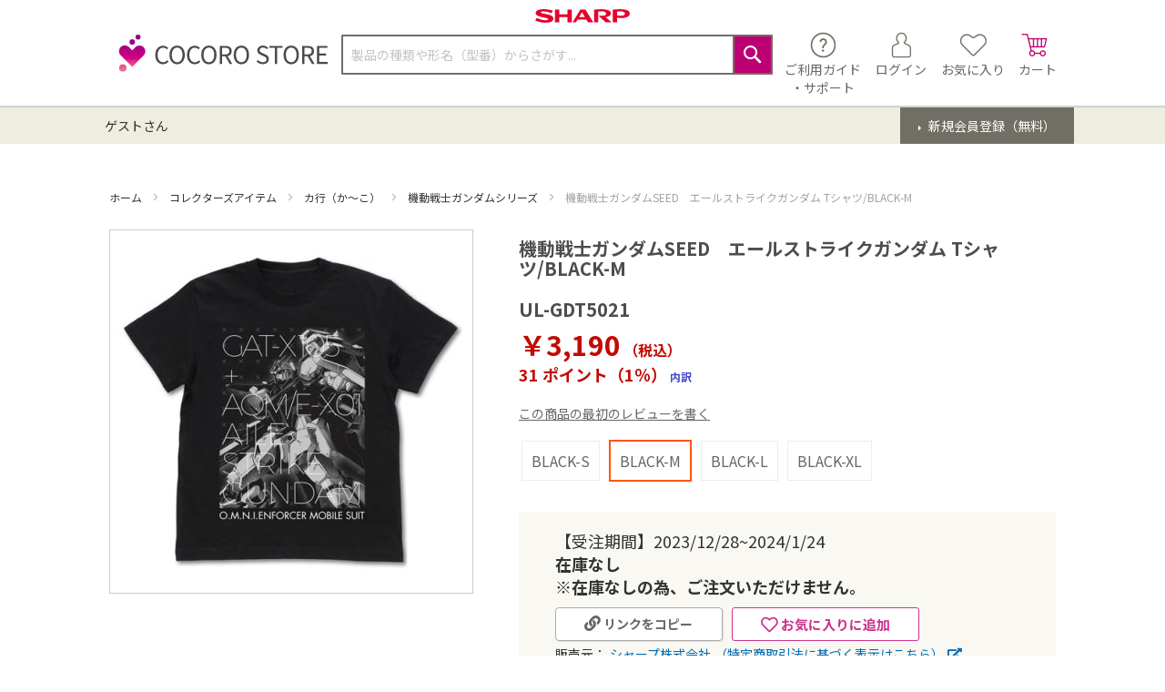

--- FILE ---
content_type: text/html; charset=UTF-8
request_url: https://cocorostore.jp.sharp/entertainment/cateka/gungam/ul-gdt5021.html
body_size: 32450
content:
<!doctype html>
<html lang="ja">
    <head prefix="og: http://ogp.me/ns# fb: http://ogp.me/ns/fb# product: http://ogp.me/ns/product#">
                <meta charset="utf-8"/>
<meta name="title" content="【シャープ公式通販】 機動戦士ガンダムSEED　エールストライクガンダム Tシャツ/BLACK-M|UL-GDT5021 ｜COCORO STORE（ココロストア）"/>
<meta name="keywords" content="機動戦士ガンダムSEED　エールストライクガンダム Tシャツ/BLACK-M"/>
<meta name="robots" content="INDEX,FOLLOW"/>
<meta name="viewport" content="width=device-width, initial-scale=1"/>
<meta name="format-detection" content="telephone=no"/>
<title>【シャープ公式通販】 機動戦士ガンダムSEED　エールストライクガンダム Tシャツ/BLACK-M|UL-GDT5021 ｜COCORO STORE（ココロストア）</title>
<link  rel="stylesheet" type="text/css"  media="all" href="https://cocorostore.jp.sharp/static/version1766032831/_cache/merged/2bc71d8506378517018f7c0481831a14.min.css" />
<link  rel="stylesheet" type="text/css"  media="screen and (min-width: 768px)" href="https://cocorostore.jp.sharp/static/version1766032831/frontend/SharpCocoroStore/default/ja_JP/css/styles-l.min.css" />
<link  rel="stylesheet" type="text/css"  media="print" href="https://cocorostore.jp.sharp/static/version1766032831/frontend/SharpCocoroStore/default/ja_JP/css/print.min.css" />
<link  rel="stylesheet" type="text/css"  media="all" href="https://cocorostore.jp.sharp/static/version1766032831/frontend/SharpCocoroStore/default/ja_JP/css/base.min.css" />

<link  rel="stylesheet" type="text/css" href="https://fonts.googleapis.com/css?family=Noto+Sans+JP:400,700&amp;amp;display=swap&amp;amp;subset=japanese" />
<link  rel="icon" type="image/x-icon" href="https://cocorostore.jp.sharp/media/favicon/stores/1/M_COCORO_STORE_rgb_fav.png" />
<link  rel="shortcut icon" type="image/x-icon" href="https://cocorostore.jp.sharp/media/favicon/stores/1/M_COCORO_STORE_rgb_fav.png" />
<link  rel="canonical" href="https://cocorostore.jp.sharp/ul-gdt5021.html" />
<style>
.level0 .level0.submenu {
  display: none !important;
}

.cart-dialogue #checkout-messages ul {
  padding-inline-start: inherit;
}

.cart-dialogue #checkout-messages li {
  font-size: inherit;
}

.catalog-product-view select {
  font-size: 14px;
}

body.app .page-footer {
  display: none !important;
}

body.page-product-grouped .minimal-price {
  display: none;
}
</style>
<!-- Blocks -->
<script src="https://cdn-blocks.karte.io/610eeb9e826139e889e223d1f0d68148/builder.js">
// text/x-magento-template
</script>
<!-- /Blocks -->        
<!-- Google Tag Manager by MagePal -->

            


<!-- End Google Tag Manager by MagePal -->
    
<style>
	@media (min-width: 1260px) {
		.magezon-builder .mgz-container {width: 1260px;}
	}
	</style>
<!-- Structured Data by outer/edge (https://outeredge.agency) -->

    

<meta property="og:type" content="product" />
<meta property="og:title"
      content="&#x6A5F;&#x52D5;&#x6226;&#x58EB;&#x30AC;&#x30F3;&#x30C0;&#x30E0;SEED&#x3000;&#x30A8;&#x30FC;&#x30EB;&#x30B9;&#x30C8;&#x30E9;&#x30A4;&#x30AF;&#x30AC;&#x30F3;&#x30C0;&#x30E0;&#x20;T&#x30B7;&#x30E3;&#x30C4;&#x2F;BLACK-M" />
<meta property="og:image"
      content="https://cocorostore.jp.sharp/media/catalog/product/cache/3538744d7928c0d8b9a71e1c8afaf8c0/g/d/gdt5020.jpg" />
<meta property="og:description"
      content="" />
<meta property="og:url" content="https://cocorostore.jp.sharp/ul-gdt5021.html" />
    <meta property="product:price:amount" content="3190"/>
    <meta property="product:price:currency"
      content="JPY"/>
    </head>
    <body data-container="body"
          data-mage-init='{"loaderAjax": {}, "loader": { "icon": "https://cocorostore.jp.sharp/static/version1766032831/frontend/SharpCocoroStore/default/ja_JP/images/loader-2.gif"}}'
        id="html-body" class="catalog-product-view product-ul-gdt5021 categorypath-entertainment-cateka-gungam category-gungam page-layout-1column">
        
<!-- Google Tag Manager by MagePal -->
<noscript><iframe src="//www.googletagmanager.com/ns.html?id=GTM-5DHTF59Z"
height="0" width="0" style="display:none;visibility:hidden"></iframe></noscript>
<!-- End Google Tag Manager by MagePal -->



<div class="cookie-status-message" id="cookie-status">
    cookie が無効になっている場合、ストアは正しく機能しません。</div>




    <noscript>
        <div class="message global noscript">
            <div class="content">
                <p>
                    <strong>JavaScriptがお使いのブラウザで無効になっているようです。&quot;</strong>
                    <span>
                        我々のサイトを最善の状態でみるために、ブラウザのjavascriptをオンにしてください。                    </span>
                </p>
            </div>
        </div>
    </noscript>

<div id="unsupported-browser-warning" style="display: none;">
    <div class="message error">
  <p>お使いのブラウザ「Internet Explorer」では、COCORO STORE で商品をご購入いただけません。</p>
  <p>以下の推奨ブラウザをご利用ください。</p>
  <ul>
    <li><a href="https://microsoft.com/edge" target="_blank">Microsoft Edge</a></li>
    <li><a href="https://www.google.com/chrome" target="_blank">Google Chrome</a></li>
    <li><a href="https://www.mozilla.org/firefox" target="_blank">Mozilla Firefox</a></li>
  </ul>
</div></div>

<div class="page-wrapper"><header class="page-header"><div class="top-panel wrapper"><div class="panel header"><div data-content-type="html" data-appearance="default" data-element="main" data-decoded="true"><style>
    .top-panel.wrapper{
        display:none;
    }
</style>
<!-- <div class="top-message-block">
    <div class="top-message-default">
        通常時
        <strong>5,500</strong>円（税込）以上で <strong><span style="color: #bc0072;">送料無料</span></strong>

        コスメ
        <a href="/beauty/facialmask"><strong><span style="color: #bc0072;">乾燥対策♪潤いのある冬には保湿ケアを！</span></strong></a>

        日用品
        <a href="/necessaries"><strong><span style="color: #bc0072;">重い商品もラクラク配送♪日用品の取り扱いスタート！！</span></strong></a>
       

    </div>
    <div class="top-message-event">
        <a href="/odekake" style="display: inline-block;width: 100%;">
            <img src="/cs-static/pc-static/img/top-message/event/odekake/odekake_bnr01.jpg" alt="odekake"
                style="max-height: 50px; opacity: 1;">
        </a>
    </div>
</div>

<style>
    @media all and (max-width:768px) {
        .top-message-block {
            margin-bottom: 10px;
        }

        .top-message-default {
            padding: 10px 0;
        }

    }

    .top-message-event {
        max-width: initial;
        padding: 0 !important;
        text-align: center;
        max-height: 50px;
        background: url(/cs-static/pc-static/img/top-message/event/odekake/odekake_bg.jpg) left top / auto 100% repeat !important;
        color: #fff !important;
        margin-left: calc(-50vw + 50%);
        margin-right: calc(-50vw + 50%);
        margin-bottom: -10px;
    }
</style> --></div></div></div><div class="panel wrapper"><div class="panel header"><ul class="header links"><li class="nav item"><a href="https://cocorostore.jp.sharp/support/">ご利用ガイド・サポート</a></li><li><a href="https://cocorostore.jp.sharp/customer/account/" id="idENbZxRZM" >マイページTOP</a></li><li class="link wishlist" data-bind="scope: 'wishlist'">
    <a href="https://cocorostore.jp.sharp/wishlist/">お気に入り        <!-- ko if: wishlist().counter -->
        <span data-bind="text: wishlist().counter" class="counter qty"></span>
        <!-- /ko -->
    </a>
</li>

<li class="link authorization-link" data-label="">
            <form id="signin_form_header"
              name="signin_form_header"
              method="post"
              class="cocoro-members-login-form-header-link"
              action="https://cocorostore.jp.sharp/cocoro/login/index/">
            <input type="hidden" name="form_key" value="" />
        </form>
        <a id="signin_post" class="signin_post" disabled>ログイン</a>
    </li>
    <li class="greet welcome" data-bind="scope: 'customer'">
        <!-- ko if: customer().fullname  -->
        <span class="logged-in"
              data-bind="text: new String('%1さん').
              replace('%1', customer().fullname)">
        </span>
        <!-- /ko -->
        <!-- ko ifnot: customer().fullname  -->
        <span class="not-logged-in"
              data-bind="text: 'ゲストさん'"></span>
                <!-- /ko -->
    </li>
        


<li>
    <form id="create_form_header"
          class="cocoro-members-signup-form-header-link"
          name="create_form_header"
          method="post"
          action="https://cocorostore.jp.sharp/cocoro/login/index/">
        <input type="hidden" name="form_key" value="" />
        <a id="create_post" class="create_post" disabled>新規会員登録</a>
    </form>
</li>
</ul><a class="action skip contentarea"
   href="#contentarea">
    <span>
        コンテンツにスキップ    </span>
</a>
</div></div><div class="header content logo-wrapper"><img src="https://cocorostore.jp.sharp/static/version1766032831/frontend/SharpCocoroStore/default/ja_JP/images/sharp-logo.svg"
     title="SHARP CORPORATION"
     alt="SHARP CORPORATION"
     width="104"     height="16"/>
</div><div class="header content"><span data-action="toggle-nav" class="action nav-toggle"><span>ナビを呼ぶ</span></span>
<a
    class="logo"
    href="https://cocorostore.jp.sharp/"
    title="COCORO&#x20;STORE"
    aria-label="store logo">
    <img src="https://cocorostore.jp.sharp/static/version1766032831/frontend/SharpCocoroStore/default/ja_JP/images/cocoro-logo.svg"
         title="COCORO&#x20;STORE"
         alt="COCORO&#x20;STORE"
            width="170"                />
</a>


<div class="block block-search">
    <div class="block block-title">
        <strong>検索</strong>
    </div>

    <div class="block block-content">
        <form
            id="minisearch-form-top-search"
            class="form minisearch"
            action="https://cocorostore.jp.sharp/catalogsearch/result/"
            method="get"
        >
            <div class="field search">
                <label class="label" for="minisearch-input-top-search" data-role="minisearch-label">
                    <span>検索</span>
                </label>

                <div class="control">
                    <input
                        id="minisearch-input-top-search"
                        type="text"
                        name="q"
                        value=""
                        placeholder="製品の種類や形名（型番）からさがす..."
                        class="input-text"
                        maxlength="128"
                        role="combobox"
                        aria-haspopup="false"
                        aria-autocomplete="both"
                        aria-expanded="false"
                        autocomplete="off"
                        data-block="autocomplete-form"
                        data-mage-init="&#x7B;&quot;quickSearch&quot;&#x3A;&#x7B;&quot;formSelector&quot;&#x3A;&quot;&#x23;minisearch-form-top-search&quot;,&quot;url&quot;&#x3A;&quot;https&#x3A;&#x5C;&#x2F;&#x5C;&#x2F;cocorostore.jp.sharp&#x5C;&#x2F;search&#x5C;&#x2F;ajax&#x5C;&#x2F;suggest&#x5C;&#x2F;&quot;,&quot;destinationSelector&quot;&#x3A;&quot;&#x23;minisearch-autocomplete-top-search&quot;,&quot;templates&quot;&#x3A;&#x7B;&quot;term&quot;&#x3A;&#x7B;&quot;title&quot;&#x3A;&quot;&#x5C;u691c&#x5C;u7d22&#x5C;u30ef&#x5C;u30fc&#x5C;u30c9&quot;,&quot;template&quot;&#x3A;&quot;Smile_ElasticsuiteCore&#x5C;&#x2F;autocomplete&#x5C;&#x2F;term&quot;&#x7D;,&quot;product&quot;&#x3A;&#x7B;&quot;title&quot;&#x3A;&quot;&#x5C;u5546&#x5C;u54c1&quot;,&quot;template&quot;&#x3A;&quot;Smile_ElasticsuiteCatalog&#x5C;&#x2F;autocomplete&#x5C;&#x2F;product&quot;&#x7D;,&quot;category&quot;&#x3A;&#x7B;&quot;title&quot;&#x3A;&quot;&#x5C;u30ab&#x5C;u30c6&#x5C;u30b4&#x5C;u30ea&quot;,&quot;template&quot;&#x3A;&quot;Smile_ElasticsuiteCatalog&#x5C;&#x2F;autocomplete&#x5C;&#x2F;category&quot;&#x7D;,&quot;product_attribute&quot;&#x3A;&#x7B;&quot;title&quot;&#x3A;&quot;&#x5C;u5c5e&#x5C;u6027&quot;,&quot;template&quot;&#x3A;&quot;Smile_ElasticsuiteCatalog&#x5C;&#x2F;autocomplete&#x5C;&#x2F;product-attribute&quot;,&quot;titleRenderer&quot;&#x3A;&quot;Smile_ElasticsuiteCatalog&#x5C;&#x2F;js&#x5C;&#x2F;autocomplete&#x5C;&#x2F;product-attribute&quot;&#x7D;&#x7D;,&quot;priceFormat&quot;&#x3A;&#x7B;&quot;pattern&quot;&#x3A;&quot;&#x5C;uffe5&#x25;s&quot;,&quot;precision&quot;&#x3A;0,&quot;requiredPrecision&quot;&#x3A;0,&quot;decimalSymbol&quot;&#x3A;&quot;.&quot;,&quot;groupSymbol&quot;&#x3A;&quot;,&quot;,&quot;groupLength&quot;&#x3A;3,&quot;integerRequired&quot;&#x3A;true&#x7D;,&quot;minSearchLength&quot;&#x3A;&quot;1&quot;&#x7D;&#x7D;"
                    />

                    <div id="minisearch-autocomplete-top-search" class="search-autocomplete"></div>

                    
                </div>
            </div>

            <div class="actions">
                <button
                    type="submit"
                    title="検索"
                    class="action search"
                >
                    <span>検索</span>
                </button>
            </div>
        </form>
    </div>
</div>
<div class="icon-container"><div class="support-link-wrapper">
    <a
        href="https://cocorostore.jp.sharp/support/">
        <img src="https://cocorostore.jp.sharp/static/version1766032831/frontend/SharpCocoroStore/default/ja_JP/images/support.png"
             title=""
             alt=""/>
        <span class="text">
            ご利用ガイド        </span>
        <br>
        <span class="text">
            ・サポート        </span>
    </a>
</div>
<div class="my-account-link-wrapper">
            <form
            id="signin_form_header_button"
            class="login-link cocoro-members-login-form-header"
            method="post"
            action="https://cocorostore.jp.sharp/cocoro/login/index/">
            <input type="hidden" name="form_key" value=""/>
            <a id="header-login-link" disabled>
                <img src="https://cocorostore.jp.sharp/static/version1766032831/frontend/SharpCocoroStore/default/ja_JP/images/my_page.png"
                     title="ログイン"
                     alt="ログイン"/>
                <span class="text">
                    ログイン                </span>
            </a>
        </form>
        
    </div>
<div class="wishlist-link-wrapper">
    <a href="https://cocorostore.jp.sharp/wishlist/">
        <img src="https://cocorostore.jp.sharp/static/version1766032831/frontend/SharpCocoroStore/default/ja_JP/images/favorite.png"
             title="お気に入り"
             alt="お気に入り"/>
        <span class="text">
            お気に入り        </span>
    </a>
</div>

<div data-block="minicart" class="minicart-wrapper">
    <a class="action showcart" href="https://cocorostore.jp.sharp/checkout/cart/"
       data-bind="scope: 'minicart_content'">
        <img src="https://cocorostore.jp.sharp/static/version1766032831/frontend/SharpCocoroStore/default/ja_JP/images/cart.png"
             title="カート"
             alt="カート"/>
        <span class="text">カート</span>
        <span class="counter qty empty"
              data-bind="css: { empty: !!getCartParam('summary_count') == false }, blockLoader: isLoading">
            <span class="counter-number"><!-- ko text: getCartParam('summary_count') --><!-- /ko --></span>
            <span class="counter-label">
            <!-- ko if: getCartParam('summary_count') -->
                <!-- ko text: getCartParam('summary_count') --><!-- /ko -->
                <!-- ko i18n: 'items' --><!-- /ko -->
            <!-- /ko -->
            </span>
        </span>
    </a>
            <div class="block block-minicart"
             data-role="dropdownDialog"
             data-mage-init='{"dropdownDialog":{
                "appendTo":"[data-block=minicart]",
                "triggerTarget":".showcart",
                "timeout": "2000",
                "closeOnMouseLeave": false,
                "closeOnEscape": true,
                "triggerClass":"active",
                "parentClass":"active",
                "buttons":[]}}'>
            <div id="minicart-content-wrapper" data-bind="scope: 'minicart_content'">
                <!-- ko template: getTemplate() --><!-- /ko -->
            </div>
                    </div>
        
    
</div>
</div></div><div class="bottom wrapper"><div class="header bottom"><form
    id="header-register-link-form"
    class="register-form cocoro-members-signup-form-header"
    method="post"
    action="https://cocorostore.jp.sharp/cocoro/login/index/">
    <input type="hidden" name="form_key" value=""/>
    <a
        id="header-register-link"
        class="register-link"
        disabled>
        新規会員登録（無料）    </a>
</form>

<span class="welcome-message" data-bind="scope: 'customer'">
    <!-- ko if: customer().fullname  -->
    <span data-bind="text: new String('%1さん').replace('%1', customer().fullname)">
    </span>
    <!-- /ko -->
    <!-- ko ifnot: customer().fullname  -->
    <span data-bind='html:"ゲストさん"'>
    </span>
    <!-- /ko -->
    
</span>
</div></div></header>    <div class="sections nav-sections">
                <div class="section-items nav-sections-items"
             data-mage-init='{"tabs":{"openedState":"active"}}'>
                                            <div class="section-item-title nav-sections-item-title"
                     data-role="collapsible">
                    <a class="nav-sections-item-switch"
                       data-toggle="switch" href="#store.menu">
                        商品カテゴリ                    </a>
                </div>
                <div class="section-item-content nav-sections-item-content"
                     id="store.menu"
                     data-role="content">
                    
<nav class="navigation" data-action="navigation">
    <ul data-mage-init='{"menu":{"responsive":true, "expanded":false, "position":{"my":"left top","at":"left bottom"}}}'>
        <li  class="level0 nav-1 category-item first level-top parent">家電製品</li><div class="sidenav-group"><li  class="level0 nav-1 category-item first level-top parent"><a href="https://cocorostore.jp.sharp/av"  class="level-top" ><span>AV機器</span></a><ul class="level0 submenu"><li  class="level1 nav-1-1 category-item first parent"><a href="https://cocorostore.jp.sharp/av/tv" ><span>テレビ</span></a><ul class="level1 submenu"><li  class="level2 nav-1-1-1 category-item first"><a href="https://cocorostore.jp.sharp/av/tv/o75" ><span>75V型以上（主に16畳～）</span></a></li><li  class="level2 nav-1-1-2 category-item"><a href="https://cocorostore.jp.sharp/av/tv/55to74" ><span>55～74V型（主に8～16畳）</span></a></li><li  class="level2 nav-1-1-3 category-item"><a href="https://cocorostore.jp.sharp/av/tv/45to54" ><span>45～54V型（主に6～8畳）</span></a></li><li  class="level2 nav-1-1-4 category-item"><a href="https://cocorostore.jp.sharp/av/tv/40to44" ><span>40～44V型（主に6畳以下）</span></a></li><li  class="level2 nav-1-1-5 category-item last"><a href="https://cocorostore.jp.sharp/av/tv/u39" ><span>39型以下</span></a></li></ul></li><li  class="level1 nav-1-2 category-item"><a href="https://cocorostore.jp.sharp/av/bd-4k" ><span>4Kレコーダー</span></a></li><li  class="level1 nav-1-3 category-item"><a href="https://cocorostore.jp.sharp/av/bd" ><span>ブルーレイ</span></a></li><li  class="level1 nav-1-4 category-item"><a href="https://cocorostore.jp.sharp/av/hdd" ><span>ハードディスク</span></a></li><li  class="level1 nav-1-5 category-item"><a href="https://cocorostore.jp.sharp/av/aquos-audio" ><span>オーディオ</span></a></li><li  class="level1 nav-1-6 category-item"><a href="https://cocorostore.jp.sharp/av/soundpartner" ><span>サウンドパートナー</span></a></li><li  class="level1 nav-1-7 category-item"><a href="https://cocorostore.jp.sharp/av/tvtuner" ><span>TVチューナー</span></a></li><li  class="level1 nav-1-8 category-item"><a href="https://cocorostore.jp.sharp/av/audio-accessary" ><span>リモコン・アクセサリー</span></a></li><li  class="level1 nav-1-9 category-item"><a href="https://cocorostore.jp.sharp/av/tv-remocon" ><span>付属品：TVリモコン</span></a></li><li  class="level1 nav-1-10 category-item"><a href="https://cocorostore.jp.sharp/av/bd-remocon" ><span>付属品：ブルーレイレコーダー用リモコン</span></a></li><li  class="level1 nav-1-11 category-item last"><a href="https://cocorostore.jp.sharp/av/bd4k-remocon" ><span>付属品：4Kレコーダー用リモコン</span></a></li></ul></li><li  class="level0 nav-2 category-item level-top parent"><a href="https://cocorostore.jp.sharp/air"  class="level-top" ><span>空調家電</span></a><ul class="level0 submenu"><li  class="level1 nav-2-1 category-item first parent"><a href="https://cocorostore.jp.sharp/air/aircon" ><span>エアコン</span></a><ul class="level1 submenu"><li  class="level2 nav-2-1-1 category-item first"><a href="https://cocorostore.jp.sharp/air/aircon/6tms" ><span>おもに6畳</span></a></li><li  class="level2 nav-2-1-2 category-item"><a href="https://cocorostore.jp.sharp/air/aircon/8tms" ><span>おもに8畳</span></a></li><li  class="level2 nav-2-1-3 category-item"><a href="https://cocorostore.jp.sharp/air/aircon/10tms" ><span>おもに10畳</span></a></li><li  class="level2 nav-2-1-4 category-item"><a href="https://cocorostore.jp.sharp/air/aircon/14tms" ><span>おもに14畳</span></a></li><li  class="level2 nav-2-1-5 category-item"><a href="https://cocorostore.jp.sharp/air/aircon/18tms" ><span>おもに18畳</span></a></li><li  class="level2 nav-2-1-6 category-item last"><a href="https://cocorostore.jp.sharp/air/aircon/20tms" ><span>おもに20畳</span></a></li></ul></li><li  class="level1 nav-2-2 category-item"><a href="https://cocorostore.jp.sharp/air/kashitsu-kuusei" ><span>加湿空気清浄機</span></a></li><li  class="level1 nav-2-3 category-item"><a href="https://cocorostore.jp.sharp/air/kuusei" ><span>空気清浄機</span></a></li><li  class="level1 nav-2-4 category-item"><a href="https://cocorostore.jp.sharp/air/dassyuu" ><span>プラズマクラスター除菌脱臭機</span></a></li><li  class="level1 nav-2-5 category-item"><a href="https://cocorostore.jp.sharp/air/pcig" ><span>プラズマクラスターイオン発生機</span></a></li><li  class="level1 nav-2-6 category-item parent"><a href="https://cocorostore.jp.sharp/air/fan" ><span>サーキュレーター・扇風機</span></a><ul class="level1 submenu"><li  class="level2 nav-2-6-1 category-item first last"><a href="https://cocorostore.jp.sharp/air/fan/circulator" ><span>サーキュレーター</span></a></li></ul></li><li  class="level1 nav-2-7 category-item last"><a href="https://cocorostore.jp.sharp/air/joshitsu" ><span>除湿機</span></a></li></ul></li><li  class="level0 nav-3 category-item level-top parent"><a href="https://cocorostore.jp.sharp/kitchen"  class="level-top" ><span>キッチン家電</span></a><ul class="level0 submenu"><li  class="level1 nav-3-1 category-item first parent"><a href="https://cocorostore.jp.sharp/kitchen/reizo" ><span>冷蔵庫・冷凍庫</span></a><ul class="level1 submenu"><li  class="level2 nav-3-1-1 category-item first"><a href="https://cocorostore.jp.sharp/kitchen/reizo/68cm" ><span>幅68.5cm以上</span></a></li><li  class="level2 nav-3-1-2 category-item"><a href="https://cocorostore.jp.sharp/kitchen/reizo/65cm" ><span>幅65cm</span></a></li><li  class="level2 nav-3-1-3 category-item"><a href="https://cocorostore.jp.sharp/kitchen/reizo/60cm" ><span>幅60cm</span></a></li><li  class="level2 nav-3-1-4 category-item"><a href="https://cocorostore.jp.sharp/kitchen/reizo/56cm" ><span>幅56cm以下</span></a></li><li  class="level2 nav-3-1-5 category-item"><a href="https://cocorostore.jp.sharp/kitchen/reizo/freezer" ><span>冷凍庫</span></a></li><li  class="level2 nav-3-1-6 category-item last"><a href="https://cocorostore.jp.sharp/kitchen/reizo/stocker" ><span>冷凍ストッカー</span></a></li></ul></li><li  class="level1 nav-3-2 category-item"><a href="https://cocorostore.jp.sharp/kitchen/healsio" ><span>ウォーターオーブン ヘルシオ</span></a></li><li  class="level1 nav-3-3 category-item"><a href="https://cocorostore.jp.sharp/kitchen/range" ><span>オーブン・電子レンジ</span></a></li><li  class="level1 nav-3-4 category-item"><a href="https://cocorostore.jp.sharp/kitchen/toaster" ><span>トースター</span></a></li><li  class="level1 nav-3-5 category-item"><a href="https://cocorostore.jp.sharp/kitchen/hotcook" ><span>ヘルシオ ホットクック（水なし自動調理鍋）</span></a></li><li  class="level1 nav-3-6 category-item"><a href="https://cocorostore.jp.sharp/kitchen/ricecooker" ><span>炊飯器</span></a></li><li  class="level1 nav-3-7 category-item"><a href="https://cocorostore.jp.sharp/kitchen/blender/blender-shinkuu" ><span>真空ブレンダー</span></a></li><li  class="level1 nav-3-8 category-item last"><a href="https://cocorostore.jp.sharp/kitchen/blender/blender-compact" ><span>コンパクトパワーブレンダー</span></a></li></ul></li><li  class="level0 nav-4 category-item level-top parent"><a href="https://cocorostore.jp.sharp/appliance"  class="level-top" ><span>生活家電</span></a><ul class="level0 submenu"><li  class="level1 nav-4-1 category-item first parent"><a href="https://cocorostore.jp.sharp/appliance/sentaku" ><span>洗濯機</span></a><ul class="level1 submenu"><li  class="level2 nav-4-1-1 category-item first"><a href="https://cocorostore.jp.sharp/appliance/sentaku/drum" ><span>ドラム式洗濯乾燥機</span></a></li><li  class="level2 nav-4-1-2 category-item"><a href="https://cocorostore.jp.sharp/appliance/sentaku/tate" ><span>縦型洗濯乾燥機</span></a></li><li  class="level2 nav-4-1-3 category-item"><a href="https://cocorostore.jp.sharp/appliance/sentaku/zen" ><span>全自動洗濯機</span></a></li><li  class="level2 nav-4-1-4 category-item last"><a href="https://cocorostore.jp.sharp/appliance/sentaku/ag" ><span>銀イオンホース</span></a></li></ul></li><li  class="level1 nav-4-2 category-item"><a href="https://cocorostore.jp.sharp/appliance/uw" ><span>超音波ウォッシャー</span></a></li><li  class="level1 nav-4-3 category-item last parent"><a href="https://cocorostore.jp.sharp/appliance/souji" ><span>掃除機</span></a><ul class="level1 submenu"><li  class="level2 nav-4-3-1 category-item first last"><a href="https://cocorostore.jp.sharp/appliance/souji/stick" ><span>コードレススティック掃除機</span></a></li></ul></li></ul></li><li  class="level0 nav-5 category-item level-top parent"><a href="https://cocorostore.jp.sharp/health"  class="level-top" ><span>ヘルスケア・美容家電</span></a><ul class="level0 submenu"><li  class="level1 nav-5-1 category-item first last"><a href="https://cocorostore.jp.sharp/health/beauty" ><span>ヘアケア</span></a></li></ul></li><li  class="level0 nav-6 category-item level-top"><a href="https://cocorostore.jp.sharp/pet"  class="level-top" ><span>ペット家電</span></a></li><li  class="level0 nav-7 category-item level-top parent"><a href="https://cocorostore.jp.sharp/infod"  class="level-top" ><span>電話機・情報機器</span></a><ul class="level0 submenu"><li  class="level1 nav-7-1 category-item first parent"><a href="https://cocorostore.jp.sharp/infod/phone" ><span>電話機</span></a><ul class="level1 submenu"><li  class="level2 nav-7-1-1 category-item first"><a href="https://cocorostore.jp.sharp/infod/phone/cordless" ><span>親機コードレスタイプ</span></a></li><li  class="level2 nav-7-1-2 category-item"><a href="https://cocorostore.jp.sharp/infod/phone/cordless-st" ><span>スタンダードタイプ</span></a></li><li  class="level2 nav-7-1-3 category-item last"><a href="https://cocorostore.jp.sharp/infod/phone/cordless-koki" ><span>コードレス子機タイプ</span></a></li></ul></li><li  class="level1 nav-7-2 category-item parent"><a href="https://cocorostore.jp.sharp/infod/brain" ><span>電子辞書</span></a><ul class="level1 submenu"><li  class="level2 nav-7-2-1 category-item first"><a href="https://cocorostore.jp.sharp/infod/brain/business" ><span>大学生・ビジネス</span></a></li><li  class="level2 nav-7-2-2 category-item"><a href="https://cocorostore.jp.sharp/infod/brain/student" ><span>学生</span></a></li><li  class="level2 nav-7-2-3 category-item"><a href="https://cocorostore.jp.sharp/infod/brain/life" ><span>生活・教養</span></a></li><li  class="level2 nav-7-2-4 category-item last"><a href="https://cocorostore.jp.sharp/infod/brain/compact" ><span>コンパクト</span></a></li></ul></li><li  class="level1 nav-7-3 category-item parent"><a href="https://cocorostore.jp.sharp/infod/calc-em" ><span>電卓</span></a><ul class="level1 submenu"><li  class="level2 nav-7-3-1 category-item first"><a href="https://cocorostore.jp.sharp/infod/calc-em/jitsumu" ><span>実務電卓</span></a></li><li  class="level2 nav-7-3-2 category-item"><a href="https://cocorostore.jp.sharp/infod/calc-em/design" ><span>カラー・デザイン電卓</span></a></li><li  class="level2 nav-7-3-3 category-item"><a href="https://cocorostore.jp.sharp/infod/calc-em/printer" ><span>プリンタ電卓</span></a></li><li  class="level2 nav-7-3-4 category-item last"><a href="https://cocorostore.jp.sharp/infod/calc-em/financial" ><span>金融電卓</span></a></li></ul></li><li  class="level1 nav-7-4 category-item last"><a href="https://cocorostore.jp.sharp/infod/calc-pg" ><span>関数電卓</span></a></li></ul></li><li  class="level0 nav-8 category-item level-top parent"><a href="https://cocorostore.jp.sharp/bpappliance"  class="level-top" ><span>その他家電製品</span></a><ul class="level0 submenu"><li  class="level1 nav-8-1 category-item first"><a href="https://cocorostore.jp.sharp/bpappliance/composter" ><span>生ごみ処理機</span></a></li><li  class="level1 nav-8-2 category-item"><a href="https://cocorostore.jp.sharp/bpappliance/healthcare" ><span>ヘルスケア</span></a></li><li  class="level1 nav-8-3 category-item last"><a href="https://cocorostore.jp.sharp/bpappliance/disaster-supplies" ><span>防災用品</span></a></li></ul></li><li  class="level0 nav-9 category-item level-top"><a href="https://cocorostore.jp.sharp/option"  class="level-top" ><span>オプション・付属品</span></a></li></div><li  class="level0 nav-10 category-item level-top parent">スマホ・スマートデバイス</li><div class="sidenav-group"><li  class="level0 nav-10 category-item level-top parent"><a href="https://cocorostore.jp.sharp/smartdevice"  class="level-top" ><span>スマホ・タブレット</span></a><ul class="level0 submenu"><li  class="level1 nav-10-1 category-item first parent"><a href="https://cocorostore.jp.sharp/smartdevice/sh-m33" ><span>AQUOS sense10</span></a><ul class="level1 submenu"><li  class="level2 nav-10-1-1 category-item first"><a href="https://cocorostore.jp.sharp/smartdevice/sh-m33/128gb-m33" ><span>RAM6GB/ROM128GB</span></a></li><li  class="level2 nav-10-1-2 category-item"><a href="https://cocorostore.jp.sharp/smartdevice/sh-m33/256gb-m33" ><span>RAM8GB/ROM256GB</span></a></li><li  class="level2 nav-10-1-3 category-item last"><a href="https://cocorostore.jp.sharp/smartdevice/sh-m33/xn-m33" ><span>ケース</span></a></li></ul></li><li  class="level1 nav-10-2 category-item parent"><a href="https://cocorostore.jp.sharp/smartdevice/sh-m31" ><span>AQUOS R10</span></a><ul class="level1 submenu"><li  class="level2 nav-10-2-1 category-item first"><a href="https://cocorostore.jp.sharp/smartdevice/sh-m31/256gb-m31" ><span>RAM12GB/ROM256GB</span></a></li><li  class="level2 nav-10-2-2 category-item"><a href="https://cocorostore.jp.sharp/smartdevice/sh-m31/512gb-m31" ><span>RAM12GB/ROM512GB</span></a></li><li  class="level2 nav-10-2-3 category-item last"><a href="https://cocorostore.jp.sharp/smartdevice/sh-m31/xn-m31" ><span>ケース</span></a></li></ul></li><li  class="level1 nav-10-3 category-item"><a href="https://cocorostore.jp.sharp/smartdevice/sh-m32" ><span>AQUOS wish5</span></a></li><li  class="level1 nav-10-4 category-item"><a href="https://cocorostore.jp.sharp/smartdevice/sh-m30" ><span>AQUOS R9 pro </span></a></li><li  class="level1 nav-10-5 category-item"><a href="https://cocorostore.jp.sharp/smartdevice/sh-m28" ><span>AQUOS R9</span></a></li><li  class="level1 nav-10-6 category-item parent"><a href="https://cocorostore.jp.sharp/smartdevice/sh-m29" ><span>AQUOS sense9</span></a><ul class="level1 submenu"><li  class="level2 nav-10-6-1 category-item first"><a href="https://cocorostore.jp.sharp/smartdevice/sh-m29/128gb-m29" ><span>RAM6GB/ROM128GB</span></a></li><li  class="level2 nav-10-6-2 category-item"><a href="https://cocorostore.jp.sharp/smartdevice/sh-m29/256gb-m29" ><span>RAM8GB/ROM256GB</span></a></li><li  class="level2 nav-10-6-3 category-item last"><a href="https://cocorostore.jp.sharp/smartdevice/sh-m29/xn-m29" ><span>ケース</span></a></li></ul></li><li  class="level1 nav-10-7 category-item"><a href="https://cocorostore.jp.sharp/smartdevice/sh-m27" ><span>AQUOS wish4</span></a></li><li  class="level1 nav-10-8 category-item"><a href="https://cocorostore.jp.sharp/smartdevice/sh-m26" ><span>AQUOS sense8</span></a></li><li  class="level1 nav-10-9 category-item"><a href="https://cocorostore.jp.sharp/smartdevice/sh-m24" ><span>AQUOS sense7</span></a></li><li  class="level1 nav-10-10 category-item"><a href="https://cocorostore.jp.sharp/smartdevice/sh-m19" ><span>AQUOS sense6</span></a></li><li  class="level1 nav-10-11 category-item"><a href="https://cocorostore.jp.sharp/smartdevice/sh-m20" ><span>AQUOS wish</span></a></li><li  class="level1 nav-10-12 category-item"><a href="https://cocorostore.jp.sharp/smartdevice/mobilehosho" ><span>モバイル補償パック</span></a></li><li  class="level1 nav-10-13 category-item"><a href="https://cocorostore.jp.sharp/smartdevice/sugomimi" ><span>聴覚拡張型イヤホン</span></a></li><li  class="level1 nav-10-14 category-item last"><a href="https://cocorostore.jp.sharp/smartdevice/sh-t04c" ><span>タブレット：SH-T04C</span></a></li></ul></li><li  class="level0 nav-11 category-item level-top parent"><a href="https://cocorostore.jp.sharp/robot"  class="level-top" ><span>ロボット</span></a><ul class="level0 submenu"><li  class="level1 nav-11-1 category-item first last parent"><a href="https://cocorostore.jp.sharp/robot/poketomo" ><span>ポケとも</span></a><ul class="level1 submenu"><li  class="level2 nav-11-1-1 category-item first"><a href="https://cocorostore.jp.sharp/robot/poketomo/poketomo-body" ><span>ポケとも本体</span></a></li><li  class="level2 nav-11-1-2 category-item"><a href="https://cocorostore.jp.sharp/robot/poketomo/cocoroplan-for-poketomo" ><span>ココロプラン for ポケとも </span></a></li><li  class="level2 nav-11-1-3 category-item"><a href="https://cocorostore.jp.sharp/robot/poketomo/poketomo-careplan" ><span>ケアプラン</span></a></li><li  class="level2 nav-11-1-4 category-item last"><a href="https://cocorostore.jp.sharp/robot/poketomo/poketomo-accessory" ><span>アクセサリー</span></a></li></ul></li></ul></li><li  class="level0 nav-12 category-item level-top"><a href="https://cocorostore.jp.sharp/mlp"  class="level-top" ><span>補聴器</span></a></li></div><li  class="level0 nav-13 category-item level-top parent">キャラクター商品</li><div class="sidenav-group"><li  class="level0 nav-13 category-item level-top parent"><a href="https://cocorostore.jp.sharp/cocoro"  class="level-top" ><span>音声カスタム家電 <span class="sidenav-annotation">（COCORO VOICE）</span></span></a><ul class="level0 submenu"><li  class="level1 nav-13-1 category-item first"><a href="https://cocorostore.jp.sharp/cocoro/voice" ><span>COCORO VOICE</span></a></li><li  class="level1 nav-13-2 category-item last"><a href="https://cocorostore.jp.sharp/cocoro/custom" ><span>カスタムデザイン家電</span></a></li></ul></li><li  class="level0 nav-14 category-item level-top parent"><a href="https://cocorostore.jp.sharp/entertainment"  class="level-top" ><span>コレクターズアイテム</span></a><ul class="level0 submenu"><li  class="level1 nav-14-1 category-item first"><a href="https://cocorostore.jp.sharp/entertainment/catea/aikatsu" ><span>アイカツ！</span></a></li><li  class="level1 nav-14-2 category-item"><a href="https://cocorostore.jp.sharp/entertainment/cateka/girls-und" ><span>ガールズ＆パンツァー</span></a></li><li  class="level1 nav-14-3 category-item"><a href="https://cocorostore.jp.sharp/entertainment/catesa/saenai" ><span>冴えない彼女の育てかた</span></a></li><li  class="level1 nav-14-4 category-item"><a href="https://cocorostore.jp.sharp/entertainment/cateta/fighbird" ><span>太陽の勇者ファイバード</span></a></li><li  class="level1 nav-14-5 category-item"><a href="https://cocorostore.jp.sharp/entertainment/catena/natsume" ><span>夏目友人帳</span></a></li><li  class="level1 nav-14-6 category-item"><a href="https://cocorostore.jp.sharp/entertainment/cateha/haikyu" ><span>ハイキュー!!</span></a></li><li  class="level1 nav-14-7 category-item"><a href="https://cocorostore.jp.sharp/entertainment/catema/marvel" ><span>マーベル</span></a></li><li  class="level1 nav-14-8 category-item"><a href="https://cocorostore.jp.sharp/entertainment/cateya/oregairu" ><span>やはり俺の青春ラブコメはまちがっている。</span></a></li><li  class="level1 nav-14-9 category-item"><a href="https://cocorostore.jp.sharp/entertainment/catera/ramen-hakkenden" ><span>ラーメン発見伝シリーズ</span></a></li><li  class="level1 nav-14-10 category-item"><a href="https://cocorostore.jp.sharp/entertainment/catewa/worldtrigger" ><span>ワールドトリガー</span></a></li><li  class="level1 nav-14-11 category-item"><a href="https://cocorostore.jp.sharp/entertainment/cateatoz/air" ><span>AIR</span></a></li><li  class="level1 nav-14-12 category-item"><a href="https://cocorostore.jp.sharp/entertainment/catea/aokana" ><span>蒼の彼方のフォーリズム</span></a></li><li  class="level1 nav-14-13 category-item"><a href="https://cocorostore.jp.sharp/entertainment/cateka/kaiji" ><span>カイジ</span></a></li><li  class="level1 nav-14-14 category-item"><a href="https://cocorostore.jp.sharp/entertainment/catesa/sakuranotoki" ><span>サクラノ刻</span></a></li><li  class="level1 nav-14-15 category-item"><a href="https://cocorostore.jp.sharp/entertainment/cateta/chainsawman" ><span>チェンソーマン</span></a></li><li  class="level1 nav-14-16 category-item"><a href="https://cocorostore.jp.sharp/entertainment/catena/nanatsuma" ><span>七つの魔剣が支配する</span></a></li><li  class="level1 nav-14-17 category-item"><a href="https://cocorostore.jp.sharp/entertainment/cateha/hagaren" ><span>鋼の錬金術師</span></a></li><li  class="level1 nav-14-18 category-item"><a href="https://cocorostore.jp.sharp/entertainment/catema/macross" ><span>マクロスシリーズ</span></a></li><li  class="level1 nav-14-19 category-item"><a href="https://cocorostore.jp.sharp/entertainment/cateya/yamadalv999" ><span>山田くんとLv999の恋をする</span></a></li><li  class="level1 nav-14-20 category-item"><a href="https://cocorostore.jp.sharp/entertainment/catera/raisehataningaii" ><span>来世は他人がいい</span></a></li><li  class="level1 nav-14-21 category-item"><a href="https://cocorostore.jp.sharp/entertainment/catewa/watakon" ><span>私の幸せな結婚</span></a></li><li  class="level1 nav-14-22 category-item"><a href="https://cocorostore.jp.sharp/entertainment/cateatoz/angelbeats" ><span>Angel Beats!</span></a></li><li  class="level1 nav-14-23 category-item"><a href="https://cocorostore.jp.sharp/entertainment/catea/akanebanashi" ><span>あかね噺</span></a></li><li  class="level1 nav-14-24 category-item"><a href="https://cocorostore.jp.sharp/entertainment/cateka/kaijyuhachigou" ><span>怪獣８号</span></a></li><li  class="level1 nav-14-25 category-item"><a href="https://cocorostore.jp.sharp/entertainment/catesa/sakuramiko" ><span>さくらみこ</span></a></li><li  class="level1 nav-14-26 category-item"><a href="https://cocorostore.jp.sharp/entertainment/cateta/chihayafuru" ><span>ちはやふる</span></a></li><li  class="level1 nav-14-27 category-item"><a href="https://cocorostore.jp.sharp/entertainment/catena/765" ><span>765プロの台所</span></a></li><li  class="level1 nav-14-28 category-item"><a href="https://cocorostore.jp.sharp/entertainment/cateha/hataraku-saibou" ><span>はたらく細胞</span></a></li><li  class="level1 nav-14-29 category-item"><a href="https://cocorostore.jp.sharp/entertainment/catema/majonotabitabi" ><span>魔女の旅々 学園物語</span></a></li><li  class="level1 nav-14-30 category-item"><a href="https://cocorostore.jp.sharp/entertainment/cateya/yugioh" ><span>遊☆戯☆王</span></a></li><li  class="level1 nav-14-31 category-item"><a href="https://cocorostore.jp.sharp/entertainment/catera/lovelive" ><span>ラブライブ！</span></a></li><li  class="level1 nav-14-32 category-item"><a href="https://cocorostore.jp.sharp/entertainment/cateatoz/breach" ><span>BLEACH</span></a></li><li  class="level1 nav-14-33 category-item"><a href="https://cocorostore.jp.sharp/entertainment/catea/do-tennen" ><span>新しい上司はど天然</span></a></li><li  class="level1 nav-14-34 category-item"><a href="https://cocorostore.jp.sharp/entertainment/cateka/cowboy" ><span>カウボーイビバップ</span></a></li><li  class="level1 nav-14-35 category-item"><a href="https://cocorostore.jp.sharp/entertainment/catesa/sasapi" ><span>「佐々木とピーちゃん」</span></a></li><li  class="level1 nav-14-36 category-item"><a href="https://cocorostore.jp.sharp/entertainment/cateta/chu-2" ><span>中二病でも恋がしたい！</span></a></li><li  class="level1 nav-14-37 category-item"><a href="https://cocorostore.jp.sharp/entertainment/catena/nintama" ><span>忍たま乱太郎</span></a></li><li  class="level1 nav-14-38 category-item"><a href="https://cocorostore.jp.sharp/entertainment/cateha/hatsunemiku" ><span>初音ミクシリーズ</span></a></li><li  class="level1 nav-14-39 category-item"><a href="https://cocorostore.jp.sharp/entertainment/catema/mazinger" ><span>マジンガーＺ</span></a></li><li  class="level1 nav-14-40 category-item"><a href="https://cocorostore.jp.sharp/entertainment/cateya/yusha" ><span>勇者エクスカイザー</span></a></li><li  class="level1 nav-14-41 category-item"><a href="https://cocorostore.jp.sharp/entertainment/catera/re-zero" ><span>Re:ゼロから始める異世界生活</span></a></li><li  class="level1 nav-14-42 category-item"><a href="https://cocorostore.jp.sharp/entertainment/cateatoz/clannad" ><span>CLANNAD-クラナド-</span></a></li><li  class="level1 nav-14-43 category-item"><a href="https://cocorostore.jp.sharp/entertainment/catea/aneninaritai" ><span>姉になりたい義姉VS百合になりたい義妹</span></a></li><li  class="level1 nav-14-44 category-item"><a href="https://cocorostore.jp.sharp/entertainment/cateka/kaginado" ><span>かぎなど</span></a></li><li  class="level1 nav-14-45 category-item"><a href="https://cocorostore.jp.sharp/entertainment/catesa/sasakoi" ><span>ささやくように恋を唄う</span></a></li><li  class="level1 nav-14-46 category-item"><a href="https://cocorostore.jp.sharp/entertainment/cateta/cyoutanteijikenbo" ><span>超探偵事件簿 レインコード</span></a></li><li  class="level1 nav-14-47 category-item"><a href="https://cocorostore.jp.sharp/entertainment/catena/nukosama" ><span>ぬこー様</span></a></li><li  class="level1 nav-14-48 category-item"><a href="https://cocorostore.jp.sharp/entertainment/cateha/harrypotter" ><span>ハリーポッター</span></a></li><li  class="level1 nav-14-49 category-item"><a href="https://cocorostore.jp.sharp/entertainment/catema/machikado" ><span>まちカドまぞく 2丁目</span></a></li><li  class="level1 nav-14-50 category-item"><a href="https://cocorostore.jp.sharp/entertainment/cateya/gaogaiger" ><span>勇者王ガオガイガー</span></a></li><li  class="level1 nav-14-51 category-item"><a href="https://cocorostore.jp.sharp/entertainment/catera/litbaus" ><span>リトルバスターズ！</span></a></li><li  class="level1 nav-14-52 category-item"><a href="https://cocorostore.jp.sharp/entertainment/cateatoz/drstorne" ><span>Dr.STONE</span></a></li><li  class="level1 nav-14-53 category-item"><a href="https://cocorostore.jp.sharp/entertainment/catea/ayakashi" ><span>あやかしトライアングル</span></a></li><li  class="level1 nav-14-54 category-item"><a href="https://cocorostore.jp.sharp/entertainment/cateka/shadow" ><span>陰の実力者になりたくて！</span></a></li><li  class="level1 nav-14-55 category-item"><a href="https://cocorostore.jp.sharp/entertainment/catesa/zatsutabi" ><span>ざつ旅-That&#039;s Journey-</span></a></li><li  class="level1 nav-14-56 category-item"><a href="https://cocorostore.jp.sharp/entertainment/cateta/tsukihime" ><span>月姫 -A piece of blue glass moon-</span></a></li><li  class="level1 nav-14-57 category-item"><a href="https://cocorostore.jp.sharp/entertainment/catena/ngnl" ><span>ノーゲーム・ノーライフ</span></a></li><li  class="level1 nav-14-58 category-item"><a href="https://cocorostore.jp.sharp/entertainment/cateha/paripikoumei" ><span>パリピ孔明</span></a></li><li  class="level1 nav-14-59 category-item"><a href="https://cocorostore.jp.sharp/entertainment/catema/mashle" ><span>マッシュル-MASHLE-</span></a></li><li  class="level1 nav-14-60 category-item"><a href="https://cocorostore.jp.sharp/entertainment/cateya/dagwon" ><span>勇者指令ダグオン</span></a></li><li  class="level1 nav-14-61 category-item"><a href="https://cocorostore.jp.sharp/entertainment/catera/rurouni-kenshin" ><span>るろうに剣心 －明治剣客浪漫譚－</span></a></li><li  class="level1 nav-14-62 category-item"><a href="https://cocorostore.jp.sharp/entertainment/cateatoz/eldenring" ><span>ELDEN RING</span></a></li><li  class="level1 nav-14-63 category-item"><a href="https://cocorostore.jp.sharp/entertainment/catea/alicegearaegis" ><span>アリス・ギア・アイギス Expansion</span></a></li><li  class="level1 nav-14-64 category-item"><a href="https://cocorostore.jp.sharp/entertainment/cateka/kanokari" ><span>彼女、お借りします</span></a></li><li  class="level1 nav-14-65 category-item"><a href="https://cocorostore.jp.sharp/entertainment/catesa/xanadu" ><span>ザナドゥ</span></a></li><li  class="level1 nav-14-66 category-item"><a href="https://cocorostore.jp.sharp/entertainment/cateta/disney" ><span>ディズニー</span></a></li><li  class="level1 nav-14-67 category-item"><a href="https://cocorostore.jp.sharp/entertainment/cateha/bikkuri-men" ><span>ビックリメン</span></a></li><li  class="level1 nav-14-68 category-item"><a href="https://cocorostore.jp.sharp/entertainment/catema/mahoako" ><span>魔法少女にあこがれて</span></a></li><li  class="level1 nav-14-69 category-item"><a href="https://cocorostore.jp.sharp/entertainment/cateya/yurukamp" ><span>『ゆるキャン△』</span></a></li><li  class="level1 nav-14-70 category-item"><a href="https://cocorostore.jp.sharp/entertainment/cateatoz/evangelion" ><span>EVANGELION</span></a></li><li  class="level1 nav-14-71 category-item"><a href="https://cocorostore.jp.sharp/entertainment/catea/undead-uniuck" ><span>アンデッドアンラック</span></a></li><li  class="level1 nav-14-72 category-item"><a href="https://cocorostore.jp.sharp/entertainment/catesa/sanrio" ><span>サンリオ</span></a></li><li  class="level1 nav-14-73 category-item"><a href="https://cocorostore.jp.sharp/entertainment/cateta/date-a-live" ><span>デート・ア・ライブ</span></a></li><li  class="level1 nav-14-74 category-item"><a href="https://cocorostore.jp.sharp/entertainment/cateha/hypnosismic" ><span>ヒプノシスマイク-Division Rap Battle-</span></a></li><li  class="level1 nav-14-75 category-item"><a href="https://cocorostore.jp.sharp/entertainment/catema/madoka-magica" ><span>魔法少女まどか☆マギカ</span></a></li><li  class="level1 nav-14-76 category-item"><a href="https://cocorostore.jp.sharp/entertainment/cateya/you-zitsu" ><span>ようこそ実力至上主義の教室へ</span></a></li><li  class="level1 nav-14-77 category-item"><a href="https://cocorostore.jp.sharp/entertainment/cateatoz/fate" ><span>Fate/Grand Order</span></a></li><li  class="level1 nav-14-78 category-item"><a href="https://cocorostore.jp.sharp/entertainment/catea/ys" ><span>イース</span></a></li><li  class="level1 nav-14-79 category-item"><a href="https://cocorostore.jp.sharp/entertainment/cateka/kamonohashiron" ><span>鴨乃橋ロンの禁断推理</span></a></li><li  class="level1 nav-14-80 category-item"><a href="https://cocorostore.jp.sharp/entertainment/catesa/jahysama" ><span>ジャヒー様はくじけない！</span></a></li><li  class="level1 nav-14-81 category-item"><a href="https://cocorostore.jp.sharp/entertainment/cateta/devilman" ><span>デビルマン</span></a></li><li  class="level1 nav-14-82 category-item"><a href="https://cocorostore.jp.sharp/entertainment/cateha/fantasticbeasts" ><span>ファンタスティック・ビースト</span></a></li><li  class="level1 nav-14-83 category-item"><a href="https://cocorostore.jp.sharp/entertainment/catema/minatosyouji" ><span>みなと商事コインランドリー</span></a></li><li  class="level1 nav-14-84 category-item"><a href="https://cocorostore.jp.sharp/entertainment/cateya/yofukashi-no-uta" ><span>よふかしのうた</span></a></li><li  class="level1 nav-14-85 category-item"><a href="https://cocorostore.jp.sharp/entertainment/cateatoz/finalfantasy" ><span>FINAL FANTASYシリーズ</span></a></li><li  class="level1 nav-14-86 category-item"><a href="https://cocorostore.jp.sharp/entertainment/catea/isyura" ><span>異修羅</span></a></li><li  class="level1 nav-14-87 category-item"><a href="https://cocorostore.jp.sharp/entertainment/cateka/kankore" ><span>艦隊これくしょん -艦これ-</span></a></li><li  class="level1 nav-14-88 category-item"><a href="https://cocorostore.jp.sharp/entertainment/catesa/jarinko" ><span>じゃりン子チエ</span></a></li><li  class="level1 nav-14-89 category-item"><a href="https://cocorostore.jp.sharp/entertainment/cateta/dainanaoji" ><span>転生したら第七王子だったので、気ままに魔術を極めます</span></a></li><li  class="level1 nav-14-90 category-item"><a href="https://cocorostore.jp.sharp/entertainment/cateha/fujikofujio" ><span>藤子不二雄</span></a></li><li  class="level1 nav-14-91 category-item"><a href="https://cocorostore.jp.sharp/entertainment/catema/minions" ><span>ミニオンズ</span></a></li><li  class="level1 nav-14-92 category-item"><a href="https://cocorostore.jp.sharp/entertainment/cateya/yowapeda" ><span>弱虫ペダル</span></a></li><li  class="level1 nav-14-93 category-item"><a href="https://cocorostore.jp.sharp/entertainment/cateatoz/ghost-of-tsushima" ><span>Ghost of Tsushima</span></a></li><li  class="level1 nav-14-94 category-item"><a href="https://cocorostore.jp.sharp/entertainment/catea/chiisaisenpai" ><span>うちの会社の小さい先輩の話</span></a></li><li  class="level1 nav-14-95 category-item"><a href="https://cocorostore.jp.sharp/entertainment/cateka/gundam-bf" ><span>ガンダムビルドファイターズ</span></a></li><li  class="level1 nav-14-96 category-item"><a href="https://cocorostore.jp.sharp/entertainment/catesa/16bitssensation" ><span>16bitセンセーション ANOTHER LAYER</span></a></li><li  class="level1 nav-14-97 category-item"><a href="https://cocorostore.jp.sharp/entertainment/cateta/temple" ><span>てんぷる</span></a></li><li  class="level1 nav-14-98 category-item"><a href="https://cocorostore.jp.sharp/entertainment/cateha/butaliver" ><span>豚のレバーは加熱しろ</span></a></li><li  class="level1 nav-14-99 category-item"><a href="https://cocorostore.jp.sharp/entertainment/catema/mukimeito" ><span>無期迷途</span></a></li><li  class="level1 nav-14-100 category-item"><a href="https://cocorostore.jp.sharp/entertainment/cateatoz/gulty-gear" ><span>GUILTY GEAR -STRIVE-</span></a></li><li  class="level1 nav-14-101 category-item"><a href="https://cocorostore.jp.sharp/entertainment/catea/umamusume" ><span>ウマ娘 プリティーダービー</span></a></li><li  class="level1 nav-14-102 category-item"><a href="https://cocorostore.jp.sharp/entertainment/cateka/returners" ><span>帰還者の魔法は特別です</span></a></li><li  class="level1 nav-14-103 category-item"><a href="https://cocorostore.jp.sharp/entertainment/catesa/sugarapple" ><span>シュガーアップル・フェアリーテイル</span></a></li><li  class="level1 nav-14-104 category-item"><a href="https://cocorostore.jp.sharp/entertainment/cateta/toaru" ><span>とある魔術の禁書目録</span></a></li><li  class="level1 nav-14-105 category-item"><a href="https://cocorostore.jp.sharp/entertainment/cateha/bucchigiri" ><span>ぶっちぎり?!</span></a></li><li  class="level1 nav-14-106 category-item"><a href="https://cocorostore.jp.sharp/entertainment/catema/musyokutensei" ><span>無職転生 ～異世界行ったら本気だす～</span></a></li><li  class="level1 nav-14-107 category-item"><a href="https://cocorostore.jp.sharp/entertainment/cateatoz/helck" ><span>Helck</span></a></li><li  class="level1 nav-14-108 category-item"><a href="https://cocorostore.jp.sharp/entertainment/catea/uy-allstars" ><span>うる星やつら</span></a></li><li  class="level1 nav-14-109 category-item"><a href="https://cocorostore.jp.sharp/entertainment/cateka/kizumonogatari" ><span>傷物語</span></a></li><li  class="level1 nav-14-110 category-item"><a href="https://cocorostore.jp.sharp/entertainment/catesa/jyujyutsu" ><span>呪術廻戦</span></a></li><li  class="level1 nav-14-111 category-item"><a href="https://cocorostore.jp.sharp/entertainment/cateta/tokyorevengers" ><span>東京リベンジャーズ</span></a></li><li  class="level1 nav-14-112 category-item"><a href="https://cocorostore.jp.sharp/entertainment/cateha/brs-fragment" ><span>ブラック★ロックシューター FRAGMENT</span></a></li><li  class="level1 nav-14-113 category-item"><a href="https://cocorostore.jp.sharp/entertainment/catema/conan" ><span>名探偵コナン</span></a></li><li  class="level1 nav-14-114 category-item"><a href="https://cocorostore.jp.sharp/entertainment/cateatoz/hellsing" ><span>HELLSING</span></a></li><li  class="level1 nav-14-115 category-item"><a href="https://cocorostore.jp.sharp/entertainment/catea/ultoraman" ><span>ウルトラマンシリーズ</span></a></li><li  class="level1 nav-14-116 category-item"><a href="https://cocorostore.jp.sharp/entertainment/cateka/gungam" ><span>機動戦士ガンダムシリーズ</span></a></li><li  class="level1 nav-14-117 category-item"><a href="https://cocorostore.jp.sharp/entertainment/catesa/jyunjyou" ><span>純情ロマンチカ＆世界一初恋</span></a></li><li  class="level1 nav-14-118 category-item"><a href="https://cocorostore.jp.sharp/entertainment/cateta/toukenranbu" ><span>刀剣乱舞シリーズ</span></a></li><li  class="level1 nav-14-119 category-item"><a href="https://cocorostore.jp.sharp/entertainment/cateha/precure" ><span>プリキュアシリーズ</span></a></li><li  class="level1 nav-14-120 category-item"><a href="https://cocorostore.jp.sharp/entertainment/catema/miabyss" ><span>メイドインアビス</span></a></li><li  class="level1 nav-14-121 category-item"><a href="https://cocorostore.jp.sharp/entertainment/cateatoz/hogwartslegacy" ><span>Hogwarts Legacy</span></a></li><li  class="level1 nav-14-122 category-item"><a href="https://cocorostore.jp.sharp/entertainment/catea/eiden" ><span>英雄伝説シリーズ</span></a></li><li  class="level1 nav-14-123 category-item"><a href="https://cocorostore.jp.sharp/entertainment/cateka/kiminai" ><span>君には届かない。</span></a></li><li  class="level1 nav-14-124 category-item"><a href="https://cocorostore.jp.sharp/entertainment/catesa/shingekino" ><span>進撃の巨人</span></a></li><li  class="level1 nav-14-125 category-item"><a href="https://cocorostore.jp.sharp/entertainment/cateta/touhou" ><span>東方Project</span></a></li><li  class="level1 nav-14-126 category-item"><a href="https://cocorostore.jp.sharp/entertainment/cateha/bluelock" ><span>ブルーロック</span></a></li><li  class="level1 nav-14-127 category-item"><a href="https://cocorostore.jp.sharp/entertainment/catema/mobpsycho100" ><span>モブサイコ100</span></a></li><li  class="level1 nav-14-128 category-item"><a href="https://cocorostore.jp.sharp/entertainment/cateatoz/iberis-and" ><span>IBERIs&amp; </span></a></li><li  class="level1 nav-14-129 category-item"><a href="https://cocorostore.jp.sharp/entertainment/catea/edomae" ><span>江戸前エルフ</span></a></li><li  class="level1 nav-14-130 category-item"><a href="https://cocorostore.jp.sharp/entertainment/cateka/hyakkano" ><span>君のことが大大大大大好きな100人の彼女</span></a></li><li  class="level1 nav-14-131 category-item"><a href="https://cocorostore.jp.sharp/entertainment/catesa/jinseiupar" ><span>人生はウーパールーパー</span></a></li><li  class="level1 nav-14-132 category-item"><a href="https://cocorostore.jp.sharp/entertainment/cateta/dollsfrontline" ><span>ドールズフロントライン</span></a></li><li  class="level1 nav-14-133 category-item"><a href="https://cocorostore.jp.sharp/entertainment/cateha/bungo" ><span>文豪ストレイドッグス</span></a></li><li  class="level1 nav-14-134 category-item"><a href="https://cocorostore.jp.sharp/entertainment/cateatoz/idol-idol" ><span>IDOL×IDOL STORY！</span></a></li><li  class="level1 nav-14-135 category-item"><a href="https://cocorostore.jp.sharp/entertainment/catea/ebifuraifu" ><span>えびふらいふ</span></a></li><li  class="level1 nav-14-136 category-item"><a href="https://cocorostore.jp.sharp/entertainment/cateka/kimetsu" ><span>鬼滅の刃</span></a></li><li  class="level1 nav-14-137 category-item"><a href="https://cocorostore.jp.sharp/entertainment/catesa/tenipuri" ><span>新テニスの王子様</span></a></li><li  class="level1 nav-14-138 category-item"><a href="https://cocorostore.jp.sharp/entertainment/cateta/topwonerae" ><span>トップをねらえ!</span></a></li><li  class="level1 nav-14-139 category-item"><a href="https://cocorostore.jp.sharp/entertainment/cateha/hetalia" ><span>ヘタリア</span></a></li><li  class="level1 nav-14-140 category-item"><a href="https://cocorostore.jp.sharp/entertainment/cateatoz/kanon" ><span>Kanon</span></a></li><li  class="level1 nav-14-141 category-item"><a href="https://cocorostore.jp.sharp/entertainment/catea/ougon" ><span>黄金勇者ゴルドラン</span></a></li><li  class="level1 nav-14-142 category-item"><a href="https://cocorostore.jp.sharp/entertainment/cateka/ball-ha-tomodachi" ><span>キャプテン翼シリーズ</span></a></li><li  class="level1 nav-14-143 category-item"><a href="https://cocorostore.jp.sharp/entertainment/catesa/njpw" ><span>新日本プロレスリング</span></a></li><li  class="level1 nav-14-144 category-item"><a href="https://cocorostore.jp.sharp/entertainment/cateta/doraemon" ><span>ドラえもん</span></a></li><li  class="level1 nav-14-145 category-item"><a href="https://cocorostore.jp.sharp/entertainment/cateha/heaven" ><span>ヘブンバーンズレッド</span></a></li><li  class="level1 nav-14-146 category-item"><a href="https://cocorostore.jp.sharp/entertainment/cateatoz/naruto" ><span>NARUTO-ナルト-</span></a></li><li  class="level1 nav-14-147 category-item"><a href="https://cocorostore.jp.sharp/entertainment/cateka/sygushinu" ><span>吸血鬼すぐ死ぬ</span></a></li><li  class="level1 nav-14-148 category-item"><a href="https://cocorostore.jp.sharp/entertainment/catesa/shinmai" ><span>新米錬金術師の店舗経営</span></a></li><li  class="level1 nav-14-149 category-item"><a href="https://cocorostore.jp.sharp/entertainment/cateta/dragonquest" ><span>ドラゴンクエストシリーズ</span></a></li><li  class="level1 nav-14-150 category-item"><a href="https://cocorostore.jp.sharp/entertainment/cateha/bokutokimi" ><span>僕と君の大切な話</span></a></li><li  class="level1 nav-14-151 category-item"><a href="https://cocorostore.jp.sharp/entertainment/cateatoz/neogeo" ><span>NEOGEO</span></a></li><li  class="level1 nav-14-152 category-item"><a href="https://cocorostore.jp.sharp/entertainment/catea/ooyukiumi" ><span>大雪海のカイナ</span></a></li><li  class="level1 nav-14-153 category-item"><a href="https://cocorostore.jp.sharp/entertainment/cateka/kill-la-kill" ><span>キルラキル</span></a></li><li  class="level1 nav-14-154 category-item"><a href="https://cocorostore.jp.sharp/entertainment/catesa/sweettown" ><span>スウィートタウンシリーズ</span></a></li><li  class="level1 nav-14-155 category-item"><a href="https://cocorostore.jp.sharp/entertainment/cateta/dq-dai" ><span>ドラゴンクエスト ダイの大冒険</span></a></li><li  class="level1 nav-14-156 category-item"><a href="https://cocorostore.jp.sharp/entertainment/cateha/hokuto-no-ken" ><span>北斗の拳</span></a></li><li  class="level1 nav-14-157 category-item"><a href="https://cocorostore.jp.sharp/entertainment/cateatoz/ufocatcher" ><span>NEW UFO CATCHER</span></a></li><li  class="level1 nav-14-158 category-item"><a href="https://cocorostore.jp.sharp/entertainment/catea/osarunojoji" ><span>おさるのジョージ</span></a></li><li  class="level1 nav-14-159 category-item"><a href="https://cocorostore.jp.sharp/entertainment/cateka/kingdomhearts" ><span>キングダムハーツシリーズ</span></a></li><li  class="level1 nav-14-160 category-item"><a href="https://cocorostore.jp.sharp/entertainment/catesa/sukimega" ><span>好きな子がめがねを忘れた</span></a></li><li  class="level1 nav-14-161 category-item"><a href="https://cocorostore.jp.sharp/entertainment/cateta/dragon-ball" ><span>ドラゴンボールシリーズ</span></a></li><li  class="level1 nav-14-162 category-item"><a href="https://cocorostore.jp.sharp/entertainment/cateha/bokuno-yabai" ><span>僕の心のヤバイやつ</span></a></li><li  class="level1 nav-14-163 category-item"><a href="https://cocorostore.jp.sharp/entertainment/cateatoz/nierautomata" ><span>NieR:Automata Ver1.1a</span></a></li><li  class="level1 nav-14-164 category-item"><a href="https://cocorostore.jp.sharp/entertainment/catea/oshibudo" ><span>推しが武道館いってくれたら死ぬ</span></a></li><li  class="level1 nav-14-165 category-item"><a href="https://cocorostore.jp.sharp/entertainment/cateka/gintama" ><span>銀魂</span></a></li><li  class="level1 nav-14-166 category-item"><a href="https://cocorostore.jp.sharp/entertainment/catesa/suzume-tojimari" ><span>すずめの戸締まり</span></a></li><li  class="level1 nav-14-167 category-item"><a href="https://cocorostore.jp.sharp/entertainment/cateha/bokunohero" ><span>僕のヒーローアカデミア</span></a></li><li  class="level1 nav-14-168 category-item"><a href="https://cocorostore.jp.sharp/entertainment/cateatoz/nighthead" ><span>NIGHT HEAD 2041</span></a></li><li  class="level1 nav-14-169 category-item"><a href="https://cocorostore.jp.sharp/entertainment/catea/oshinoko" ><span>【推しの子】</span></a></li><li  class="level1 nav-14-170 category-item"><a href="https://cocorostore.jp.sharp/entertainment/cateka/kusuriyanohitorigoto" ><span>薬屋のひとりごと</span></a></li><li  class="level1 nav-14-171 category-item"><a href="https://cocorostore.jp.sharp/entertainment/catesa/snoopy" ><span>スヌーピー</span></a></li><li  class="level1 nav-14-172 category-item"><a href="https://cocorostore.jp.sharp/entertainment/cateha/pokemon" ><span>ポケットモンスターシリーズ</span></a></li><li  class="level1 nav-14-173 category-item"><a href="https://cocorostore.jp.sharp/entertainment/cateatoz/onepiece" ><span>ONE PIECE</span></a></li><li  class="level1 nav-14-174 category-item"><a href="https://cocorostore.jp.sharp/entertainment/catea/osomatsusan" ><span>おそ松さん</span></a></li><li  class="level1 nav-14-175 category-item"><a href="https://cocorostore.jp.sharp/entertainment/cateka/kumakumakumabear" ><span>くまクマ熊ベアー</span></a></li><li  class="level1 nav-14-176 category-item"><a href="https://cocorostore.jp.sharp/entertainment/catesa/spyroom" ><span>スパイ教室</span></a></li><li  class="level1 nav-14-177 category-item"><a href="https://cocorostore.jp.sharp/entertainment/cateha/pokeka" ><span>ポケモンカードゲーム</span></a></li><li  class="level1 nav-14-178 category-item"><a href="https://cocorostore.jp.sharp/entertainment/cateatoz/paradoxlive" ><span>Paradox Live</span></a></li><li  class="level1 nav-14-179 category-item"><a href="https://cocorostore.jp.sharp/entertainment/catea/ochifuru" ><span>おちこぼれフルーツタルト</span></a></li><li  class="level1 nav-14-180 category-item"><a href="https://cocorostore.jp.sharp/entertainment/catesa/sumikko" ><span>すみっコぐらし</span></a></li><li  class="level1 nav-14-181 category-item"><a href="https://cocorostore.jp.sharp/entertainment/cateha/hoshitele" ><span>星屑テレパス</span></a></li><li  class="level1 nav-14-182 category-item"><a href="https://cocorostore.jp.sharp/entertainment/cateatoz/psycho-pass" ><span>PSYCHO-PASS サイコパス</span></a></li><li  class="level1 nav-14-183 category-item"><a href="https://cocorostore.jp.sharp/entertainment/catea/obungu" ><span>お文具といっしょ</span></a></li><li  class="level1 nav-14-184 category-item"><a href="https://cocorostore.jp.sharp/entertainment/cateka/guridman" ><span>グリッドマン ユニバース</span></a></li><li  class="level1 nav-14-185 category-item"><a href="https://cocorostore.jp.sharp/entertainment/catesa/slow-start" ><span>スロウスタート</span></a></li><li  class="level1 nav-14-186 category-item"><a href="https://cocorostore.jp.sharp/entertainment/cateha/kirby" ><span>星のカービィ</span></a></li><li  class="level1 nav-14-187 category-item"><a href="https://cocorostore.jp.sharp/entertainment/cateatoz/rewrite" ><span>Rewrite</span></a></li><li  class="level1 nav-14-188 category-item"><a href="https://cocorostore.jp.sharp/entertainment/catea/sololeveling" ><span>俺だけレベルアップな件</span></a></li><li  class="level1 nav-14-189 category-item"><a href="https://cocorostore.jp.sharp/entertainment/cateka/kureshin" ><span>クレヨンしんちゃん</span></a></li><li  class="level1 nav-14-190 category-item"><a href="https://cocorostore.jp.sharp/entertainment/catesa/seikengakuin" ><span>聖剣学院の魔剣使い</span></a></li><li  class="level1 nav-14-191 category-item"><a href="https://cocorostore.jp.sharp/entertainment/cateha/bocchi-rocks" ><span>ぼっち・ざ・ろっく!</span></a></li><li  class="level1 nav-14-192 category-item"><a href="https://cocorostore.jp.sharp/entertainment/cateatoz/rrr" ><span>RRR</span></a></li><li  class="level1 nav-14-193 category-item"><a href="https://cocorostore.jp.sharp/entertainment/cateka/kurobas" ><span>黒子のバスケ</span></a></li><li  class="level1 nav-14-194 category-item"><a href="https://cocorostore.jp.sharp/entertainment/catesa/ao-buta" ><span>青春ブタ野郎はランドセルガールの夢を見ない</span></a></li><li  class="level1 nav-14-195 category-item"><a href="https://cocorostore.jp.sharp/entertainment/cateha/bonobono" ><span>ぼのぼの</span></a></li><li  class="level1 nav-14-196 category-item"><a href="https://cocorostore.jp.sharp/entertainment/cateatoz/samurai-spirits" ><span>SAMURAI SPIRITS</span></a></li><li  class="level1 nav-14-197 category-item"><a href="https://cocorostore.jp.sharp/entertainment/cateka/kuppyramune" ><span>クッピーラムネ</span></a></li><li  class="level1 nav-14-198 category-item"><a href="https://cocorostore.jp.sharp/entertainment/catesa/seihantainakimitoboku" ><span>正反対な君と僕</span></a></li><li  class="level1 nav-14-199 category-item"><a href="https://cocorostore.jp.sharp/entertainment/cateha/bo-bobo" ><span>ボボボーボ・ボーボボ</span></a></li><li  class="level1 nav-14-200 category-item"><a href="https://cocorostore.jp.sharp/entertainment/cateatoz/shy" ><span>SHY</span></a></li><li  class="level1 nav-14-201 category-item"><a href="https://cocorostore.jp.sharp/entertainment/cateka/keion" ><span>けいおん！</span></a></li><li  class="level1 nav-14-202 category-item"><a href="https://cocorostore.jp.sharp/entertainment/catesa/sega-saturn" ><span>セガサターン</span></a></li><li  class="level1 nav-14-203 category-item"><a href="https://cocorostore.jp.sharp/entertainment/cateha/horimiya" ><span>ホリミヤ -piece-</span></a></li><li  class="level1 nav-14-204 category-item"><a href="https://cocorostore.jp.sharp/entertainment/cateatoz/spyfamily" ><span>SPY×FAMILY</span></a></li><li  class="level1 nav-14-205 category-item"><a href="https://cocorostore.jp.sharp/entertainment/cateka/keroro" ><span>ケロロ軍曹</span></a></li><li  class="level1 nav-14-206 category-item"><a href="https://cocorostore.jp.sharp/entertainment/catesa/sentouyousei" ><span>戦闘妖精雪風</span></a></li><li  class="level1 nav-14-207 category-item"><a href="https://cocorostore.jp.sharp/entertainment/cateatoz/dynazenon" ><span>SSSS.DYNAZENON</span></a></li><li  class="level1 nav-14-208 category-item"><a href="https://cocorostore.jp.sharp/entertainment/cateka/sunshine-in-the-mirror" ><span>幻日のヨハネ -SUNSHINE in the MIRROR-</span></a></li><li  class="level1 nav-14-209 category-item"><a href="https://cocorostore.jp.sharp/entertainment/catesa/frieren" ><span>葬送のフリーレン</span></a></li><li  class="level1 nav-14-210 category-item"><a href="https://cocorostore.jp.sharp/entertainment/cateatoz/gridman" ><span>SSSS.GRIDMAN</span></a></li><li  class="level1 nav-14-211 category-item"><a href="https://cocorostore.jp.sharp/entertainment/cateka/koisuru" ><span>恋する小惑星</span></a></li><li  class="level1 nav-14-212 category-item"><a href="https://cocorostore.jp.sharp/entertainment/catesa/swordart-online" ><span>ソードアート・オンライン</span></a></li><li  class="level1 nav-14-213 category-item"><a href="https://cocorostore.jp.sharp/entertainment/cateatoz/summer-pockets" ><span>Summer Pockets</span></a></li><li  class="level1 nav-14-214 category-item"><a href="https://cocorostore.jp.sharp/entertainment/cateka/koryaku-wanted" ><span>攻略うぉんてっど！～異世界救います！？～</span></a></li><li  class="level1 nav-14-215 category-item"><a href="https://cocorostore.jp.sharp/entertainment/catesa/sonic" ><span>ソニック・ザ・ヘッジホッグ</span></a></li><li  class="level1 nav-14-216 category-item"><a href="https://cocorostore.jp.sharp/entertainment/cateatoz/sweet-pool" ><span>sweet pool</span></a></li><li  class="level1 nav-14-217 category-item"><a href="https://cocorostore.jp.sharp/entertainment/cateka/kamuy" ><span>ゴールデンカムイ</span></a></li><li  class="level1 nav-14-218 category-item"><a href="https://cocorostore.jp.sharp/entertainment/catesa/13sar" ><span>十三機兵防衛圏</span></a></li><li  class="level1 nav-14-219 category-item"><a href="https://cocorostore.jp.sharp/entertainment/cateatoz/synduality" ><span>SYNDUALITY Noir</span></a></li><li  class="level1 nav-14-220 category-item"><a href="https://cocorostore.jp.sharp/entertainment/cateka/gochiusa" ><span>ご注文はうさぎですか？</span></a></li><li  class="level1 nav-14-221 category-item"><a href="https://cocorostore.jp.sharp/entertainment/cateatoz/takt-op" ><span>takt op.運命は真紅き旋律の街を</span></a></li><li  class="level1 nav-14-222 category-item"><a href="https://cocorostore.jp.sharp/entertainment/cateka/5hanayome" ><span>五等分の花嫁</span></a></li><li  class="level1 nav-14-223 category-item"><a href="https://cocorostore.jp.sharp/entertainment/cateatoz/idolmaster" ><span>THE IDOLM@STER</span></a></li><li  class="level1 nav-14-224 category-item"><a href="https://cocorostore.jp.sharp/entertainment/cateka/konosuba" ><span>この素晴らしい世界に祝福を！シリーズ</span></a></li><li  class="level1 nav-14-225 category-item"><a href="https://cocorostore.jp.sharp/entertainment/cateatoz/imas-sidem" ><span>THE IDOLM@STER SideM</span></a></li><li  class="level1 nav-14-226 category-item"><a href="https://cocorostore.jp.sharp/entertainment/cateatoz/kof" ><span>THE KING OF FIGHTERS</span></a></li><li  class="level1 nav-14-227 category-item"><a href="https://cocorostore.jp.sharp/entertainment/cateatoz/the-last-of-us" ><span>The Last of Us</span></a></li><li  class="level1 nav-14-228 category-item"><a href="https://cocorostore.jp.sharp/entertainment/cateatoz/tigerbunny" ><span>TIGER &amp; BUNNY</span></a></li><li  class="level1 nav-14-229 category-item"><a href="https://cocorostore.jp.sharp/entertainment/cateatoz/ufo-catcher" ><span>UFO CATCHER</span></a></li><li  class="level1 nav-14-230 category-item last"><a href="https://cocorostore.jp.sharp/entertainment/cateatoz/windbreaker" ><span>WIND BREAKER</span></a></li></ul></li></div><li  class="level0 nav-15 category-item level-top">マスク･美容･生活雑貨</li><div class="sidenav-group"><li  class="level0 nav-15 category-item level-top"><a href="https://cocorostore.jp.sharp/mask"  class="level-top" ><span>マスク</span></a></li><li  class="level0 nav-16 category-item level-top"><a href="https://cocorostore.jp.sharp/shield"  class="level-top" ><span>フェイスシールド</span></a></li><li  class="level0 nav-17 category-item level-top"><a href="https://cocorostore.jp.sharp/photocatalyst"  class="level-top" ><span>光触媒スプレー</span></a></li><li  class="level0 nav-18 category-item level-top parent"><a href="https://cocorostore.jp.sharp/crq-all"  class="level-top" ><span>美容・コスメ</span></a><ul class="level0 submenu"><li  class="level1 nav-18-1 category-item first"><a href="https://cocorostore.jp.sharp/crq-all/skin" ><span>スキンケア</span></a></li><li  class="level1 nav-18-2 category-item"><a href="https://cocorostore.jp.sharp/crq-all/hair" ><span>ヘアケア</span></a></li><li  class="level1 nav-18-3 category-item last"><a href="https://cocorostore.jp.sharp/crq-all/set" ><span>特別セットなど</span></a></li></ul></li><li  class="level0 nav-19 category-item level-top"><a href="https://cocorostore.jp.sharp/daily"  class="level-top" ><span>生活雑貨</span></a></li></div><li  class="level0 nav-20 category-item level-top">サービス</li><div class="sidenav-group"><li  class="level0 nav-20 category-item level-top"><a href="https://cocorostore.jp.sharp/video"  class="level-top" ><span>動画配信 <span class="sidenav-annotation">（U-NEXT for COCORO VIDEO）</span></span></a></li><li  class="level0 nav-21 category-item level-top"><a href="https://cocorostore.jp.sharp/energy"  class="level-top" ><span>エネルギーシステム <span class="sidenav-annotation">（COCORO ENERGY プレミアムサービス）</span></span></a></li><li  class="level0 nav-22 category-item level-top"><a href="https://cocorostore.jp.sharp/members"  class="level-top" ><span>優待サービス <span class="sidenav-annotation">（COCORO MEMBERS 有料会員サービス）</span></span></a></li><li  class="level0 nav-23 category-item level-top"><a href="https://cocorostore.jp.sharp/cleaning"  class="level-top" ><span>宅配クリーニング</span></a></li></div><li  class="level0 nav-24 category-item last level-top parent">グルメ</li><div class="sidenav-group"><li  class="level0 nav-24 category-item last level-top parent"><a href="https://cocorostore.jp.sharp/gourmet"  class="level-top" ><span>食品・飲料</span></a><ul class="level0 submenu"><li  class="level1 nav-24-1 category-item first"><a href="https://cocorostore.jp.sharp/gourmet/curated-gourmet" ><span>厳選グルメ</span></a></li><li  class="level1 nav-24-2 category-item last"><a href="https://cocorostore.jp.sharp/gourmet/alcohol" ><span>お酒</span></a></li></ul></li></div>            </ul>
</nav>
                </div>
                                            <div class="section-item-title nav-sections-item-title"
                     data-role="collapsible">
                    <a class="nav-sections-item-switch"
                       data-toggle="switch" href="#store.links">
                        アカウント                    </a>
                </div>
                <div class="section-item-content nav-sections-item-content"
                     id="store.links"
                     data-role="content">
                    <!-- Account links -->                </div>
                                    </div>
    </div>

    <div class="container">
        <div class="breadcrumbs">
            <ul class="items">
                                    <li class="item home">
                                                    <a href="https://cocorostore.jp.sharp/" title="ホーム">
                                ホーム                            </a>
                                            </li>
                                        <li class="item ">
                                                    <a href="https://cocorostore.jp.sharp/entertainment" title="コレクターズアイテム">
                                コレクターズアイテム                            </a>
                                            </li>
                                        <li class="item ">
                                                    <a href="https://cocorostore.jp.sharp/entertainment/cateka" title="カ行（か～こ）">
                                カ行（か～こ）                            </a>
                                            </li>
                                        <li class="item ">
                                                    <a href="https://cocorostore.jp.sharp/entertainment/cateka/gungam" title="機動戦士ガンダムシリーズ">
                                機動戦士ガンダムシリーズ                            </a>
                                            </li>
                                        <li class="item ">
                                                    <strong>機動戦士ガンダムSEED　エールストライクガンダム Tシャツ/BLACK-M</strong>
                                            </li>
                                </ul>
        </div>
    </div>
<main id="maincontent" class="page-main"><a id="contentarea" tabindex="-1"></a>
<div class="page messages"><div data-placeholder="messages"></div>
<div data-bind="scope: 'messages'">
    <!-- ko if: cookieMessagesObservable() && cookieMessagesObservable().length > 0 -->
    <div aria-atomic="true" role="alert" class="messages" data-bind="foreach: {
        data: cookieMessagesObservable(), as: 'message'
    }">
        <div data-bind="attr: {
            class: 'message-' + message.type + ' ' + message.type + ' message',
            'data-ui-id': 'message-' + message.type
        }">
            <div data-bind="html: $parent.prepareMessageForHtml(message.text)"></div>
        </div>
    </div>
    <!-- /ko -->

    <div aria-atomic="true" role="alert" class="messages" data-bind="foreach: {
        data: messages().messages, as: 'message'
    }, afterRender: purgeMessages">
        <div data-bind="attr: {
            class: 'message-' + message.type + ' ' + message.type + ' message',
            'data-ui-id': 'message-' + message.type
        }">
            <div data-bind="html: $parent.prepareMessageForHtml(message.text)"></div>
        </div>
    </div>
</div>


<div class="rewards-notifications" data-bind="scope: 'rewardsNotifications'">
    <!-- ko if: messages() && messages().length > 0 -->
        <div data-bind="html: messages()"></div>
    <!-- /ko -->
</div>

</div><div class="columns"><div class="column main"><div class="product-info-main"><ul class="item-icon-list">
    </ul>

<div class="txt-box"><h1 class="unit-title-05">
    機動戦士ガンダムSEED　エールストライクガンダム Tシャツ/BLACK-M</h1>
<div class="product-date"><p>
    UL-GDT5021</p>
</div><div class="product-info-price">
<div class="price-box price-final_price" data-role="priceBox" data-product-id="61260" data-price-box="product-id-61260">
    <span class="price-container price-final_price tax weee rewards_earn"
        >
                <span  id="product-price-61260"                        data-price-amount="3190"
            data-price-type="finalPrice"
            class="price-wrapper "
        ><span class="price">￥3,190</span>        </span>
        <span class="tax-label ">（税込<span class="rate">10%</span>）</span>
                            <br>
    <span class="rewards__product-earn-points rewards__product-points" data-role="rewards__product-earn-points"
          data-rewards-base-price="3190"
          data-rewards-min-price="0"
          data-rewards-max-price="0"
          data-origin-rewards-base-price="3190"
          data-first-view="true"
          data-default-selected-rewards-product-price-amount="0"
          data-product-id="61260"
    >
        <span class="price"></span>
        <span class="details-button" style="display: none;">内訳</span>
        <img class="points-loader loader"
            src="https://cocorostore.jp.sharp/static/version1766032831/frontend/SharpCocoroStore/default/ja_JP/images/loader-1.gif"
            alt="Reward Points Loader"
            style="display: none;">
    </span>

    
    </span>

</div>
</div>    <div class="product-reviews-summary empty">
        <div class="reviews-actions">
            <a class="action add" href="https://cocorostore.jp.sharp/ul-gdt5021.html#review-form">
                この商品の最初のレビューを書く            </a>
        </div>
    </div>
<div class="product-date">    <div class="spec-list">
                                    <a class="spec-type" href="https://cocorostore.jp.sharp/entertainment/cateka/gungam/ul-gdt5020.html">
                    BLACK-S                </a>
                                                <span class="spec-type">
                    BLACK-M                </span>
                                                <a class="spec-type" href="https://cocorostore.jp.sharp/entertainment/cateka/gungam/ul-gdt5022.html">
                    BLACK-L                </a>
                                                <a class="spec-type" href="https://cocorostore.jp.sharp/entertainment/cateka/gungam/ul-gdt5023.html">
                    BLACK-XL                </a>
                        </div>
</div>

<div class="product-add-form product-cart">
    <form data-product-sku="UL-GDT5021"
          action="https://cocorostore.jp.sharp/checkout/cart/add/uenc/aHR0cHM6Ly9jb2Nvcm9zdG9yZS5qcC5zaGFycC9lbnRlcnRhaW5tZW50L2NhdGVrYS9ndW5nYW0vdWwtZ2R0NTAyMS5odG1s/product/61260/" method="post"
          id="product_addtocart_form"
          >
        <input type="hidden" name="product" value="61260" />
        <input type="hidden" name="selected_configurable_option" value="" />
        <input type="hidden" name="related_product" id="related-products-field" value="" />
        <input type="hidden" name="item"  value="61260" />
        <input name="form_key" type="hidden" value="Itj2BLtZUxEJcx7e" />                            
    <div class="cart-date">
                    <div>
                【受注期間】2023/12/28~2024/1/24            </div>
                            <div class="stock unavailable" title="在庫状況">
                <span>在庫なし</span>
            </div>
                            <div class="estimated-shipment-comment">
                    <p style="font-weight:700;">※在庫なしの為、ご注文いただけません。</p>                </div>
                        </div>
    <div class="box-tocart">
                <div class="actions cart-btn">
            
<div id="instant-purchase" data-bind="scope:'instant-purchase'">
    <!-- ko template: getTemplate() --><!-- /ko -->
</div>


    <div id="modal_content"
    style="display: none;"
    >
        <h3 class="message-title">以下の内容にご同意ください</h3>

        <div class="checkout-message">
                            <font color="red">当商品は受注からお届けまで期間が掛かる商品となります。<br>同時にご注文いただいた商品がある場合、お届が最も遅い商品に合わせての発送となります。<br>予めご了承の上、ご購入下さい。<br>お急ぎの商品がある場合は、別々にご注文ください。</font>                    </div>
        <div class="buttons">
            <button class="disagree" id="disagree">同意しない</button>
            <button class="agree" id="agree">同意する</button>
        </div>
    </div>
    
<div class="product-addto-links" data-role="add-to-links">
        <div class="unit-btn-05">
        <a href="#"
           class="action towishlist"
           data-post='{"action":"https:\/\/cocorostore.jp.sharp\/wishlist\/index\/add\/","data":{"product":61260,"uenc":"aHR0cHM6Ly9jb2Nvcm9zdG9yZS5qcC5zaGFycC9lbnRlcnRhaW5tZW50L2NhdGVrYS9ndW5nYW0vdWwtZ2R0NTAyMS5odG1s"}}'
           data-action="add-to-wishlist">
            <span class="txt">
                お気に入りに追加            </span>
        </a>
    </div>

<div id="copy-link-button">
    <i class="fas fa-link"></i>
    リンクをコピー</div>

</div>
        </div>
    </div>




<div class="gmo-shop">
            <span>販売元：</span>
        <a href="https://cocorostore.jp.sharp/commerce_policy"
           target="_blank"
           rel="noopener">
            <span>シャープ株式会社</span>
            <span>（特定商取引法に基づく表示はこちら）</span>
            <i class="fas fa-external-link-alt"></i>
        </a>
    </div>
                            </form>
</div>

</div></div><input name="form_key" type="hidden" value="Itj2BLtZUxEJcx7e" /><div id="authenticationPopup" data-bind="scope:'authenticationPopup', style: {display: 'none'}">
            <!-- ko template: getTemplate() --><!-- /ko -->
        
</div>




<div id="points-details-overlay-contents-wrapper" style="display: none">
    <section class="points-details-container">
        <header>
            <div class="title">獲得予定</div>
            <div class="points-summary-area"></div>
        </header>

        <div class="details-title">ポイント内訳</div>
        <div class="details-table-area"></div>

        <div class="points-details-promotion">
                    </div>
        <hr>
        <div class="points-details-notation">
                            <p style="font-size: 12px">
    ※ COCORO STORE会員登録(無料)してご購入いただくと、ポイントを獲得できます。<br>
    ※ ＜会員購入＞とは、商品代金1％分付与される基本のポイントです。
</p>                    </div>
        <div class="points-details-description-link">
            <!-- <a style=" color: #639bb7;background-color: #fffdc5;text-align: center; /*--左右中央--*/line-height: 100px; /*--上下中央--*/display: block; /*--blockを追加--*/text-decoration: none; /*-- 下線を消す--*/;"
    href="https://cocorostore.jp.sharp/cocoropoint"> LPへのリンク 実際は画像
</a> -->

<a style=" color: #006bb4;" href="/cocoropoint" target="_blank">
    <i class="fas fa-info-circle" style="padding-right: .5rem"></i>ポイントについて
</a>        </div>
    </section>
</div>
<div id="cart-points-details-overlay-contents-wrapper" style="display: none">
    <section class="points-details-container">
        <header>
            <div class="title">獲得予定</div>
            <div class="points-summary-area"></div>
        </header>

        <div class="details-title">ポイント内訳</div>
        <div class="details-table-area"></div>

        <hr>
        <div class="points-details-notation">
                            <p style="font-size: 12px">
    ※ COCORO STORE会員登録(無料)してご購入いただくと、ポイントを獲得できます。<br>
    ※ ＜会員購入＞とは、商品代金1％分付与される基本のポイントです。
</p>                    </div>
    </section>
</div>
<div class="product media"><a id="gallery-prev-area" tabindex="-1"></a>
<div class="action-skip-wrapper"><a class="action skip gallery-next-area"
   href="#gallery-next-area">
    <span>
        イメージギャラリーの最後に移動する    </span>
</a>
</div>

<div class="gallery-placeholder _block-content-loading" data-gallery-role="gallery-placeholder">
    <img
        alt="main product photo"
        class="gallery-placeholder__image"
        src="https://cocorostore.jp.sharp/media/catalog/product/cache/47a866bdcd1a15943a615eb28f32efc0/g/d/gdt5020.jpg"
        width="398"        height="398"    />
    <link itemprop="image" href="https://cocorostore.jp.sharp/media/catalog/product/cache/47a866bdcd1a15943a615eb28f32efc0/g/d/gdt5020.jpg">
</div>


<div class="action-skip-wrapper"><a class="action skip gallery-prev-area"
   href="#gallery-prev-area">
    <span>
        イメージギャラリーの最初に移動する    </span>
</a>
</div><a id="gallery-next-area" tabindex="-1"></a>
</div>
<div class="product info detailed">
    
    

    <div data-content-type="html" data-appearance="default" data-element="main" data-decoded="true">    <div class="widget block block-static-block">
        <div data-content-type="html" data-appearance="default" data-element="main" data-decoded="true"><div class="app-info-block sp-visible" id="app-info-block">
    <!-- <img src="https://cocorostore.jp.sharp/media/wysiwyg/appDL_600x80.jpg" alt="" /> -->
    <!-- <p>＼特別イベント盛りだくさん♪COCORO STOREアプリ／</p> -->
    <div style="display: flex;justify-content: center;">
        <span>
            <a href="" id="app-deep-link">
                <i class="fas fa-solid fa-mobile" style="font-size: 2rem; padding-right: .5rem"></i>
                アプリで見る
            </a>
        </span>
        <!-- <br class="sp-visible"> -->
        <span>
            <a href="https://yappli.plus/cocorostore_product3">
                <i class="fas fa-solid fa-arrow-down" style="font-size: 2rem; padding-right: .5rem"></i>
                アプリをダウンロードする
            </a>
        </span>
    </div>
</div>

<style>
    .app-info-block {
        text-align: center;
    }

    .app-info-block a {
        /* text-decoration: underline; */
        color: #006bb4;
    }

    .app-info-block span {
        margin: .8rem;
    }
</style>

</div>    </div>
</div>            <div class="recommendation-points-wrapper">
            <div class="content">
                <h2 class="unit-title-02">おすすめポイントと注意点</h2>
                                    <div class="text">
                        <link rel="stylesheet" type="text/css" media="all" href="/cs-static/pc-static/css/pet_product_page.css">                    </div>
                                    <div class="text">
                        「キラ・ヤマト、行きます！」
<br>エールストライカーを装備したストライクガンダムをプリント                    </div>
                            </div>
        </div>
                <div class="product-features-wrapper">
            <div class="content">
                <h2 class="unit-title-02">製品の特長</h2>
                                    <div class="title">
                        サイズ                    </div>
                    <div class="text">
                        （約）身丈69cm / 身幅52cm / 袖丈20cm                    </div>
                                    <div class="title">
                        仕様                    </div>
                    <div class="text">
                         綿100％                    </div>
                                    <div class="title">
                        販売元                    </div>
                    <div class="text">
                        COSPA(コスパ)                    </div>
                                    <div class="title">
                        ご注文時のご注意                    </div>
                    <div class="text">
                        受注後メーカー問い合わせになります。在庫切れの場合はご注文を承ることができない場合がございますので予めご了承ください。                    </div>
                                    <div class="title">
                                            </div>
                    <div class="text">
                        <hr>
 <div class="unit-title-03">お問い合わせ先</div>
  <div class="box-txt-01">
    <p><b>COCORO STORE</b><br>
0120-227-488<br>
(9:30-17:2485 土日祝日、弊社所定休日除く)</p>
  </div>                    </div>
                            </div>
        </div>
        <div class="link-wrapper unit-flex center">
                                                                    </div>
        </div>


<div id="sticky-cart-button-anchor" class="sp-visible"></div>
<div id="sticky-cart-button-container" class="box-tocart sp-visible">
    <div class="fieldset">
        <div class="actions cart-btn">
                            <div class="unit-btn-04">
                    <button type="button" class="disabled" disabled>
                        <span>在庫なし</span>
                    </button>
                </div>
                            <div class="unit-btn-05">
        <a href="#"
           class="action towishlist"
           data-post='{"action":"https:\/\/cocorostore.jp.sharp\/wishlist\/index\/add\/","data":{"product":61260,"uenc":"aHR0cHM6Ly9jb2Nvcm9zdG9yZS5qcC5zaGFycC9lbnRlcnRhaW5tZW50L2NhdGVrYS9ndW5nYW0vdWwtZ2R0NTAyMS5odG1s"}}'
           data-action="add-to-wishlist">
            <span class="txt">
                お気に入り            </span>
        </a>
    </div>

        </div>
    </div>
</div>





<!--
/**
 * Copyright &copy; Magento, Inc. All rights reserved.
 * See COPYING.txt for license details.
 */
--><div class="admin__data-grid-outer-wrap" data-bind="scope: 'widget_recently_viewed.widget_recently_viewed'">
    <div data-role="spinner" data-component="widget_recently_viewed.widget_recently_viewed.widget_columns" class="admin__data-grid-loading-mask">
        <div class="spinner">
            <span></span><span></span><span></span><span></span><span></span><span></span><span></span><span></span>
        </div>
    </div>
    <!-- ko template: getTemplate() --><!-- /ko -->
</div>
    
<div class="block review" id="review-block">
    <h2 class="block-title unit-title-02">
        <strong>レビュー</strong>
    </h2>
    <div class="block-content">
                <div id="product-review-container" data-role="product-review"></div>
        <div class="block review-add">
    <div class="block-title"><strong>あなたのレビューを投稿する</strong></div>
<div class="block-content">
<div class="reviews-actions unit-btn-01 show-review-form" id="show-review-form">
    <a href='#review-form'>
        レビューを追加する    </a>
</div>
    <div class="message info notlogged" id="review-form" style="display: none;">
        <div>
            会員のみレビューを投稿できます。会員登録のうえログインしてください。        </div>
    </div>
</div>
</div>
    </div>
</div>

</div></div></main><footer class="page-footer"><div class="footer content"><style>#html-body [data-pb-style=J08Y28X]{text-align:center}</style><div data-content-type="block" data-appearance="default" data-element="main" data-pb-style="J08Y28X"><div class="widget block block-static-block">
    <div data-content-type="html" data-appearance="default" data-element="main" data-decoded="true"><style>
    .footer.content .block {
        float: none !important;
    }

    .support__area {
        margin-left: calc(-50vw + 50%);
        margin-right: calc(-50vw + 50%);
        background: #f5f5f5;
        margin-bottom: 70px;
        margin-top: -70px;
        text-align: center;
    }

    .support__area .support__title {
        padding: 15px 0;
    }

    .support__area .support__title h3 {
        font-weight: bold;
    }

    .support__boxs {
        display: flex;
        max-width: 1000px;
        margin: auto;
        padding: 0 0 30px;
    }

    .support__box {
        flex: 1 1 30px;
        width: calc(100% / 6);
        background: #fff;
        text-align: center;
        margin: 0 4px;
        padding: 6px;
    }

    .support__box a {
        color: black;
        text-decoration: none;
        display: block;
        height: 100%;
    }

    .support__box a:hover {
        text-decoration: underline;
    }

    .support__image {
        padding: 10px 0;
        width: 50%;
        margin: auto;
    }

    @media screen and (max-width:767px) {

        .support__area .support__title {
            padding: 15px 0 5px;
        }

        .support__boxs {
            flex-wrap: wrap;
            display: flex;
            max-width: 500px;
            padding: 0 0 30px;
        }

        .support__box {
            flex: 1 1 auto;
            width: calc(80% / 2);
            margin: 10px 9px;
        }

        .support__image {
            width: 50%;
        }

    }
</style>
<div class="support__area">
    <div class="support__title">
        <h3>&#12471;&#12515;&#12540;&#12503;&#20844;&#24335;&#36890;&#36009;<br>&#20351;&#12356;&#12371;&#12394;&#12375;&#12469;&#12509;&#12540;&#12488;</h3>
    </div>
    <div class="support__boxs">
        <div class="support__box">
            <div class="support__image">
                <img src="/cs-static/pc-static/img/common/footer/icon_color_postage.svg" alt="&#36865;&#26009;&#28961;&#26009;">
            </div>
            <p><strong>&#36865;&#26009;&#28961;&#26009;<br><br></strong></p>
            <p>5,500&#20870;&#20197;&#19978;&#12398;<br>&#12362;&#36023;&#12356;&#29289;&#12391;<br><strong>&#36865;&#26009;660&#20870;&#12364;&#28961;&#26009;&#12395;&#65281;</strong></p>
        </div>
        <div class="support__box">
            <a href="/support/guide07">
                <div class="support__image">
                    <img src="/cs-static/pc-static/img/common/footer/icon_color_install.svg" alt="&#23478;&#38651;&#35373;&#32622;&#12420;&#24341;&#12365;&#21462;&#12426;&#12469;&#12540;&#12499;&#12473;">
                </div>
                <p><strong>&#23478;&#38651;&#35373;&#32622;&#12420;&#24341;&#12365;&#21462;&#12426;<br class="sp-visible">&#12469;&#12540;&#12499;&#12473;</strong></p>
                <p>&#22823;&#22411;&#23478;&#38651;&#12398;&#35373;&#32622;&#12418;<br class="sp-visible">&#12362;&#20219;&#12379;&#12391;&#65281;<br class="sp-visible"><strong>&#12522;&#12469;&#12452;&#12463;&#12523;&#12539;&#24341;&#12365;&#21462;&#12426;<br class="sp-visible">&#12469;&#12540;&#12499;&#12473;(&#26377;&#26009;)&#12418;&#65281;</strong></p>
            </a>
        </div>
        <div class="support__box">
            <a href="/cocoropoint">
                <div class="support__image">
                    <img src="/cs-static/pc-static/img/common/footer/icon_color_point.svg" alt="&#12467;&#12467;&#12525;&#12509;&#12452;&#12531;&#12488;  COCORO POINT">
                </div>
                <p><strong>&#12467;&#12467;&#12525;&#12509;&#12452;&#12531;&#12488;<br>COCORO POINT</strong></p>
                <p>&#12362;&#36023;&#12356;&#29289;&#12391;<strong>&#26368;&#22823;4.5%<br class="sp-visible">&#12418;&#12425;&#12360;&#12427;&#65281;<br class="sp-visible"></strong>&#12509;&#12452;&#27963;&#12391;&#12362;&#12488;&#12463;&#9834;</p>
            </a>
        </div>
        <div class="support__box">
            <a href="/cocoro-teiki">
                <div class="support__image">
                    <img src="/cs-static/pc-static/img/common/footer/icon_color_subscription.svg" alt="&#23450;&#26399;&#20415;">
                </div>
                <p><strong>&#23450;&#26399;&#20415;<br><br></strong></p>
                <p>&#12372;&#22865;&#32004;&#12391;<strong>&#12467;&#12467;&#12525;&#12509;&#12452;&#12531;&#12488;&#12398;<br class="sp-visible">&#20184;&#19982;&#29575;UP&#65281;</strong><br class="sp-visible">&#20840;&#12390;&#36865;&#26009;&#28961;&#26009;&#65281;</p>
            </a>
        </div>
        <div class="support__box">
            <a href="https://yappli.plus/cocorostore_store-top">
                <div class="support__image">
                    <img src="/cs-static/pc-static/img/common/footer/icon_color_app.svg" alt="&#12450;&#12503;&#12522;">
                </div>
                <p><strong>COCORO STORE<br>&#12450;&#12503;&#12522;</strong></p>
                <p>&#38480;&#23450;&#12452;&#12505;&#12531;&#12488;<br class="sp-visible">&#30427;&#12426;&#12384;&#12367;&#12373;&#12435;&#65281;<br class="sp-visible"><strong>&#12467;&#12467;&#12525;&#12509;&#12452;&#12531;&#12488;&#12398;&#20184;&#19982;&#29575;&#12418;UP&#65281;</strong></p>
            </a>
        </div>
        <div class="support__box">
            <a href="/newsletter/manage/">
                <div class="support__image">
                    <img src="/cs-static/pc-static/img/common/footer/icon_color_mail.svg" alt="&#12513;&#12523;&#12510;&#12460;">
                </div>
                <p><strong>&#12513;&#12540;&#12523;&#12510;&#12460;&#12472;&#12531;</strong><br class="pc-visible"><br></p>
                <p>&#12362;&#35477;&#29983;&#26376;&#12395;<br class="sp-visible"><strong>&#12463;&#12540;&#12509;&#12531;&#12503;&#12524;&#12476;&#12531;&#12488;</strong></p>
            </a>
        </div>
    </div>
</div></div></div>
</div><div data-content-type="html" data-appearance="default" data-element="main" data-decoded="true"><!-- フッター領域 -->
<!-- store-copyright -->

<div class="store-copyright">
    <div class="unit-flex">
        <div class="col-left">
            <ul class="lnikList">
                <li><a href="/about" target="_blank">COCORO STOREについて</a></li>
                <li><a href="/site_policy">サイトポリシー</a></li>
                <li><a href="/store_policy">利用規約</a></li>
                <li><a href="/privacy_policy">お客様情報の取扱いについて</a></li>
                <li><a href="/commerce_policy">特定商取引法に基づく表示</a></li>
                <li><a href="/support">ご利用ガイド・サポート/お問い合わせ</a></li>
                <li><span id="agg-footer-unique-blocks-span">&nbsp;</span></li>
            </ul>
            <div class="copy pc-visible">

                <small><a href="https://corporate.jp.sharp/policy-j.html#copyright" target="_blank" rel="noopener">© SHARP CORPORATION</a></small>
            </div>
        </div>
        <!--PC-->
        <div class="col-right pc-visible">
            <img src="/cs-static/pc-static/img/common/ft_banner.jpg" alt="">
        </div>
        <!--PC-->
    </div>

    <!--sp-->
    <div class="unit-flex sp-visible">
        <div class="copy">
            <small><a href="https://corporate.jp.sharp/policy-j.html#copyright" target="_blank" rel="noopener">© SHARP CORPORATION</a></small>
        </div>
        <div class="col-right">
            <img src="/cs-static/pc-static/img/common/ft_banner.jpg" alt="">
        </div>
    </div>
    <!--spここまで-->
</div>
</div></div></footer>


    
                <link
        rel="stylesheet"
        href="https&#x3A;&#x2F;&#x2F;cdnjs.cloudflare.com&#x2F;ajax&#x2F;libs&#x2F;smartbanner.js&#x2F;1.19.3&#x2F;smartbanner.min.css"
        integrity="sha512-0&#x2B;x&#x2B;dqC33fuXp2dInU57MREkdC6ULfpBBQ9aYx3J6ZdIzNFw0BTdwVBZL&#x2B;gtNUcIG&#x2F;8E1apwwSeWucwBke5w8A&#x3D;&#x3D;"
        crossorigin="anonymous"
        referrerpolicy="no-referrer"
    />
    
<div class="back-to-top">
    <div>
        <a></a>
    </div>
</div>

<div class="page messages toast"><div data-placeholder="messages"></div>
<div data-bind="scope: 'messages'">
    <!-- ko if: cookieMessagesObservable() && cookieMessagesObservable().length > 0 -->
    <div aria-atomic="true" role="alert" class="messages" data-bind="foreach: {
        data: cookieMessagesObservable(), as: 'message'
    }">
        <div data-bind="attr: {
            class: 'message-' + message.type + ' ' + message.type + ' message',
            'data-ui-id': 'message-' + message.type
        }">
            <div data-bind="html: $parent.prepareMessageForHtml(message.text)"></div>
        </div>
    </div>
    <!-- /ko -->

    <div aria-atomic="true" role="alert" class="messages" data-bind="foreach: {
        data: messages().messages, as: 'message'
    }, afterRender: purgeMessages">
        <div data-bind="attr: {
            class: 'message-' + message.type + ' ' + message.type + ' message',
            'data-ui-id': 'message-' + message.type
        }">
            <div data-bind="html: $parent.prepareMessageForHtml(message.text)"></div>
        </div>
    </div>
</div>


</div><!-- Start Google Analytics 4 for Google Tag Manager by MagePal -->

<!-- End Google Analytics 4 for Google Tag Manager by MagePal -->


</div>    
<script>
    var LOCALE = 'ja\u002DJP';
    var BASE_URL = 'https\u003A\u002F\u002Fcocorostore.jp.sharp\u002F';
    var require = {
        'baseUrl': 'https\u003A\u002F\u002Fcocorostore.jp.sharp\u002Fstatic\u002Fversion1766032831\u002Ffrontend\u002FSharpCocoroStore\u002Fdefault\u002Fja_JP'
    };</script>
<script  type="text/javascript"  src="https://cocorostore.jp.sharp/static/version1766032831/_cache/merged/58ee944e280bfffd0d3b40c10a6e7d94.min.js"></script>
<script>window.dataLayer = window.dataLayer || [];</script>
<script>(function(w,d,s,l,i){w[l]=w[l]||[];w[l].push({'gtm.start':
        new Date().getTime(),event:'gtm.js'});var f=d.getElementsByTagName(s)[0],
    j=d.createElement(s),dl=l!='dataLayer'?'&l='+l:'';j.async=true;j.src=
    'https://www.googletagmanager.com/gtm.js?id='+i+dl;f.parentNode.insertBefore(j,f);
})(window,document,'script','dataLayer','GTM-5DHTF59Z');</script>
<script>window.dataLayer.push({"ecommerce":{"currencyCode":"JPY"},"pageType":"catalog_product_view","list":"other"});
</script>
<script type="text/x-magento-init">
    {
        "*": {
            "magepalGtmDatalayer": {
                "dataLayer": "dataLayer"
            }
        }
    }
</script>
<script type="text/x-magento-init">
        {
            "*": {
                "Magento_PageCache/js/form-key-provider": {
                    "isPaginationCacheEnabled":
                        0                }
            }
        }
    </script>
<script type="application/ld+json" id="structured-data">
{
    "@context": "https://schema.org/",
    "@type": "ItemPage",
    "name": ""
        ,
    "mainEntity": {"@context":"https://schema.org/","@type":"Product","@id":"https://cocorostore.jp.sharp/ul-gdt5021.html#Product","name":"\u6a5f\u52d5\u6226\u58eb\u30ac\u30f3\u30c0\u30e0SEED\u3000\u30a8\u30fc\u30eb\u30b9\u30c8\u30e9\u30a4\u30af\u30ac\u30f3\u30c0\u30e0 T\u30b7\u30e3\u30c4/BLACK-M","sku":"UL-GDT5021","description":"","image":"https://cocorostore.jp.sharp/media/catalog/product/cache/47a866bdcd1a15943a615eb28f32efc0/g/d/gdt5020.jpg","offers":{"@type":"Offer","url":"https://cocorostore.jp.sharp/entertainment/cateka/gungam/ul-gdt5021.html","price":"3190","priceCurrency":"JPY","availability":"http://schema.org/OutOfStock","itemCondition":"http://schema.org/NewCondition","priceSpecification":{"@type":"UnitPriceSpecification","price":"3190","priceCurrency":"JPY","valueAddedTaxIncluded":"true"}}}        }
</script>
<script src="https://yappli.io/v1/sdk.js"></script>
<script>
try{smileTracker.setConfig({beaconUrl:'https://cocorostore.jp.sharp/elasticsuite/tracker/hit/image/h.png',telemetryUrl:'https://t.elasticsuite.io/track',telemetryEnabled:'',sessionConfig:{"visit_cookie_name":"STUID","visit_cookie_lifetime":"3600","visitor_cookie_lifetime":"365","visitor_cookie_name":"STVID","domain":"cocorostore.jp.sharp","path":"\/"},endpointUrl:'https://cocorostore.jp.sharp/rest/V1/elasticsuite-tracker/hit',});smileTracker.addPageVar('store_id','1');require(['Smile_ElasticsuiteTracker/js/user-consent'],function(userConsent){if(userConsent({"cookieRestrictionEnabled":"0","cookieRestrictionName":"user_allowed_save_cookie"})){smileTracker.sendTag();}});}catch(err){;}
</script>
<script>
	var BFB_PRODUCT_ID = 61260</script>
<script type="text/x-magento-init">
    {
        "*": {
            "Magento_PageBuilder/js/widget-initializer": {
                "config": {"[data-content-type=\"slider\"][data-appearance=\"default\"]":{"Magento_PageBuilder\/js\/content-type\/slider\/appearance\/default\/widget":false},"[data-content-type=\"map\"]":{"Magento_PageBuilder\/js\/content-type\/map\/appearance\/default\/widget":false},"[data-content-type=\"row\"]":{"Magento_PageBuilder\/js\/content-type\/row\/appearance\/default\/widget":false},"[data-content-type=\"tabs\"]":{"Magento_PageBuilder\/js\/content-type\/tabs\/appearance\/default\/widget":false},"[data-content-type=\"slide\"]":{"Magento_PageBuilder\/js\/content-type\/slide\/appearance\/default\/widget":{"buttonSelector":".pagebuilder-slide-button","showOverlay":"hover","dataRole":"slide"}},"[data-content-type=\"banner\"]":{"Magento_PageBuilder\/js\/content-type\/banner\/appearance\/default\/widget":{"buttonSelector":".pagebuilder-banner-button","showOverlay":"hover","dataRole":"banner"}},"[data-content-type=\"buttons\"]":{"Magento_PageBuilder\/js\/content-type\/buttons\/appearance\/inline\/widget":false},"[data-content-type=\"products\"][data-appearance=\"carousel\"]":{"Magento_PageBuilder\/js\/content-type\/products\/appearance\/carousel\/widget":false}},
                "breakpoints": {"desktop":{"label":"Desktop","stage":true,"default":true,"class":"desktop-switcher","icon":"Magento_PageBuilder::css\/images\/switcher\/switcher-desktop.svg","conditions":{"min-width":"1024px"},"options":{"products":{"default":{"slidesToShow":"5"}}}},"tablet":{"conditions":{"max-width":"1024px","min-width":"768px"},"options":{"products":{"default":{"slidesToShow":"4"},"continuous":{"slidesToShow":"3"}}}},"mobile":{"label":"Mobile","stage":true,"class":"mobile-switcher","icon":"Magento_PageBuilder::css\/images\/switcher\/switcher-mobile.svg","media":"only screen and (max-width: 768px)","conditions":{"max-width":"768px","min-width":"640px"},"options":{"products":{"default":{"slidesToShow":"3"}}}},"mobile-small":{"conditions":{"max-width":"640px"},"options":{"products":{"default":{"slidesToShow":"2"},"continuous":{"slidesToShow":"1"}}}}}            }
        }
    }
</script>
<script type="text&#x2F;javascript">document.querySelector("#cookie-status").style.display = "none";</script>
<script type="text/x-magento-init">
    {
        "*": {
            "cookieStatus": {}
        }
    }
</script>
<script type="text/x-magento-init">
    {
        "*": {
            "mage/cookies": {
                "expires": null,
                "path": "\u002F",
                "domain": ".cocorostore.jp.sharp",
                "secure": true,
                "lifetime": "1209600"
            }
        }
    }
</script>
<script>
    window.cookiesConfig = window.cookiesConfig || {};
    window.cookiesConfig.secure = true;
</script>
<script>    require.config({
        map: {
            '*': {
                wysiwygAdapter: 'mage/adminhtml/wysiwyg/tiny_mce/tinymceAdapter'
            }
        }
    });</script>
<script>    require.config({
        paths: {
            googleMaps: 'https\u003A\u002F\u002Fmaps.googleapis.com\u002Fmaps\u002Fapi\u002Fjs\u003Fv\u003D3.53\u0026key\u003D'
        },
        config: {
            'Magento_PageBuilder/js/utils/map': {
                style: '',
            },
            'Magento_PageBuilder/js/content-type/map/preview': {
                apiKey: '',
                apiKeyErrorMessage: '\u30DE\u30C3\u30D7\u3092\u4F7F\u7528\u3059\u308B\u306B\u306F\u3001\u6709\u52B9\u306A\u003Ca\u0020href\u003D\u0027https\u003A\u002F\u002Fcocorostore.jp.sharp\u002Fadminhtml\u002Fsystem_config\u002Fedit\u002Fsection\u002Fcms\u002F\u0023cms_pagebuilder\u0027\u30BF\u30FC\u30B2\u30C3\u30C8\u003D\u0027_blank\u0020\u0027\u003EGoogle\u0020Maps\u0020API\u30AD\u30FC\u003C\u002Fa\u003E\u3092\u6307\u5B9A\u3059\u308B\u5FC5\u8981\u304C\u3042\u308A\u307E\u3059\u3002'
            },
            'Magento_PageBuilder/js/form/element/map': {
                apiKey: '',
                apiKeyErrorMessage: '\u30DE\u30C3\u30D7\u3092\u4F7F\u7528\u3059\u308B\u306B\u306F\u3001\u6709\u52B9\u306A\u003Ca\u0020href\u003D\u0027https\u003A\u002F\u002Fcocorostore.jp.sharp\u002Fadminhtml\u002Fsystem_config\u002Fedit\u002Fsection\u002Fcms\u002F\u0023cms_pagebuilder\u0027\u30BF\u30FC\u30B2\u30C3\u30C8\u003D\u0027_blank\u0020\u0027\u003EGoogle\u0020Maps\u0020API\u30AD\u30FC\u003C\u002Fa\u003E\u3092\u6307\u5B9A\u3059\u308B\u5FC5\u8981\u304C\u3042\u308A\u307E\u3059\u3002'
            },
        }
    });</script>
<script>
    require.config({
        shim: {
            'Magento_PageBuilder/js/utils/map': {
                deps: ['googleMaps']
            }
        }
    });</script>
<script type="text/x-magento-init">
    {
        "#unsupported-browser-warning": {
            "unsupported-browser-warning": {}
        }
    }
</script>
<script type="text/x-magento-init">
    {
        "*": {
            "Magento_Ui/js/core/app": {
                "components": {
                    "wishlist": {
                        "component": "Magento_Wishlist/js/view/wishlist"
                    }
                }
            }
        }
    }

</script>
<script type="text/x-magento-init">
        {
            "*": {
                "Magento_Ui/js/core/app": {
                    "components": {
                        "customer": {
                            "component": "Magento_Customer/js/view/customer"
                        }
                    }
                }
            }
        }
    </script>
<script type="text/x-magento-init">
    {
        "*": {
            "Magento_Ui/js/core/app": {
                "components": {
                    "rewards": {
                        "component": "Mirasvit_RewardsCheckout/js/view/rewards",
                        "defaultValue": ""
                    }
                }
            }
        }
    }
</script>
<script type="text/x-magento-init">
    {
        "#search": {
            "trim-query": {
                "formSelector": "#search_mini_form"
            }
        }
    }
</script>
<script>
            require(
                [
                    'jquery',
                    'domReady!'
                ], function($) {
                    var form = $('#signin_form_header_button');
                    var link = $('#header-login-link');
                    link.on('click', function() {
                        form.submit();
                    });
                    link.removeAttr('disabled', false);
                }
            );
        </script>
<script>
        window.checkout = {"shoppingCartUrl":"https:\/\/cocorostore.jp.sharp\/checkout\/cart\/","checkoutUrl":"https:\/\/cocorostore.jp.sharp\/checkout\/","updateItemQtyUrl":"https:\/\/cocorostore.jp.sharp\/checkout\/sidebar\/updateItemQty\/","removeItemUrl":"https:\/\/cocorostore.jp.sharp\/checkout\/sidebar\/removeItem\/","imageTemplate":"Magento_Catalog\/product\/image_with_borders","baseUrl":"https:\/\/cocorostore.jp.sharp\/","minicartMaxItemsVisible":5,"websiteId":"1","maxItemsToDisplay":50,"storeId":"1","storeGroupId":"1","customerLoginUrl":"https:\/\/cocorostore.jp.sharp\/customer\/account\/login\/referer\/aHR0cHM6Ly9jb2Nvcm9zdG9yZS5qcC5zaGFycC9lbnRlcnRhaW5tZW50L2NhdGVrYS9ndW5nYW0vdWwtZ2R0NTAyMS5odG1s\/","isRedirectRequired":false,"autocomplete":"off","captcha":{"user_login":{"isCaseSensitive":false,"imageHeight":50,"imageSrc":"","refreshUrl":"https:\/\/cocorostore.jp.sharp\/captcha\/refresh\/","isRequired":false,"timestamp":1768681453}}};
    </script>
<script type="text/x-magento-init">
    {
        "[data-block='minicart']": {
            "Magento_Ui/js/core/app": {"components":{"minicart_content":{"children":{"subtotal.container":{"children":{"subtotal":{"children":{"subtotal.totals":{"config":{"display_cart_subtotal_incl_tax":1,"display_cart_subtotal_excl_tax":0,"template":"Magento_Tax\/checkout\/minicart\/subtotal\/totals"},"children":{"subtotal.totals.msrp":{"component":"Magento_Msrp\/js\/view\/checkout\/minicart\/subtotal\/totals","config":{"displayArea":"minicart-subtotal-hidden","template":"Magento_Msrp\/checkout\/minicart\/subtotal\/totals"}}},"component":"Magento_Tax\/js\/view\/checkout\/minicart\/subtotal\/totals"}},"component":"uiComponent","config":{"template":"Magento_Checkout\/minicart\/subtotal"}}},"component":"uiComponent","config":{"displayArea":"subtotalContainer"}},"item.renderer":{"component":"Magento_Checkout\/js\/view\/cart-item-renderer","config":{"displayArea":"defaultRenderer","template":"Magento_Checkout\/minicart\/item\/default"},"children":{"item.image":{"component":"Magento_Catalog\/js\/view\/image","config":{"template":"Magento_Catalog\/product\/image","displayArea":"itemImage"}},"checkout.cart.item.price.sidebar":{"component":"uiComponent","config":{"template":"Magento_Checkout\/minicart\/item\/price","displayArea":"priceSidebar"}}}},"extra_info":{"component":"uiComponent","config":{"displayArea":"extraInfo"}},"promotion":{"component":"uiComponent","config":{"displayArea":"promotion"}}},"config":{"itemRenderer":{"default":"defaultRenderer","simple":"defaultRenderer","virtual":"defaultRenderer"},"template":"Magento_Checkout\/minicart\/content"},"component":"Magento_Checkout\/js\/view\/minicart"}},"types":[]}        },
        "*": {
            "Magento_Ui/js/block-loader": "https://cocorostore.jp.sharp/static/version1766032831/frontend/SharpCocoroStore/default/ja_JP/images/loader-1.gif"
        }
    }
    </script>
<script>
    require(
        ['jquery', 'domReady!'],
        function($) {
            var form = $('#header-register-link-form');
            var link = $('#header-register-link');
            link.on('click', function() {
                form.submit();
            });
            link.removeAttr('disabled', false);
        }
    );
</script>
<script type="text/x-magento-init">
    {
        "*": {
            "Magento_Ui/js/core/app": {
                "components": {
                    "customer": {
                        "component": "Magento_Customer/js/view/customer"
                    }
                }
            }
        }
    }
    </script>
<script type="text/x-magento-init">
    {
        "*": {
            "Magento_Ui/js/core/app": {
                "components": {
                        "messages": {
                            "component": "Magento_Theme/js/view/messages"
                        }
                    }
                }
            }
    }
</script>
<script type="text/x-magento-init">
    {
        "*": {
            "Magento_Ui/js/core/app": {
                "components": {
                    "rewardsNotifications": {
                        "component": "Mirasvit_RewardsCheckout/js/view/rewards-notifications",
                        "url": "https://cocorostore.jp.sharp/rewards_catalog/notification/getProductNotification/product_id/61260/"
                    }
                }
            }
        }
    }
</script>
<script type="text/x-magento-init">
    {
        "[data-role=rewards__product-earn-points]": {
            "Sharp_ExtendMirasvitRewards/js/product/earn-points-renderer": {
                "requestUrl": "https://cocorostore.jp.sharp/rewards_catalog/product/points/"
            }
        }
    }
    </script>
<script type="text/x-magento-init">
    {
        "#instant-purchase": {
            "Magento_Ui/js/core/app": {"components":{"instant-purchase":{"component":"Magento_InstantPurchase\/js\/view\/instant-purchase","config":{"template":"Magento_InstantPurchase\/instant-purchase","buttonText":"Instant Purchase","purchaseUrl":"https:\/\/cocorostore.jp.sharp\/instantpurchase\/button\/placeOrder\/"}}}}        }
    }
</script>
<script>
        var toCartDialogMessages = ["<font color=\"red\">\u5f53\u5546\u54c1\u306f\u53d7\u6ce8\u304b\u3089\u304a\u5c4a\u3051\u307e\u3067\u671f\u9593\u304c\u639b\u304b\u308b\u5546\u54c1\u3068\u306a\u308a\u307e\u3059\u3002<br>\u540c\u6642\u306b\u3054\u6ce8\u6587\u3044\u305f\u3060\u3044\u305f\u5546\u54c1\u304c\u3042\u308b\u5834\u5408\u3001\u304a\u5c4a\u304c\u6700\u3082\u9045\u3044\u5546\u54c1\u306b\u5408\u308f\u305b\u3066\u306e\u767a\u9001\u3068\u306a\u308a\u307e\u3059\u3002<br>\u4e88\u3081\u3054\u4e86\u627f\u306e\u4e0a\u3001\u3054\u8cfc\u5165\u4e0b\u3055\u3044\u3002<br>\u304a\u6025\u304e\u306e\u5546\u54c1\u304c\u3042\u308b\u5834\u5408\u306f\u3001\u5225\u3005\u306b\u3054\u6ce8\u6587\u304f\u3060\u3055\u3044\u3002<\/font>"];
    </script>
<script type="text/x-magento-init">
    {
        "body": {
            "addToWishlist": {"productType":"simple"}        }
    }
</script>
<script>
    require(['jquery', 'Magento_Ui/js/modal/modal', 'domReady!'], function($, modal) {
        const url = new URL(window.location.href);
        url.search = '?utm_source=share&utm_medium=referral&utm_campaign=cocorostore_share';

        const showBalloon = (content) => {
            const balloon = modal({
                title: '',
                modalClass: 'balloon',
                overlayClass: 'balloon-overlay',
                buttons: []
            }, $(`<div class="content">${content}</div>`));
            balloon.openModal();
            setTimeout(() => balloon.closeModal(), 1500);
        };

        $('#copy-link-button').on('click', function() {
            navigator.clipboard.writeText(url)
                .then(() => showBalloon('\u30AF\u30EA\u30C3\u30D7\u30DC\u30FC\u30C9\u306B\u30B3\u30D4\u30FC\u3057\u307E\u3057\u305F\u3002'))
                .catch(() => showBalloon('\u30AF\u30EA\u30C3\u30D7\u30DC\u30FC\u30C9\u306B\u30B3\u30D4\u30FC\u3067\u304D\u307E\u305B\u3093\u3067\u3057\u305F\u3002'));
        })
    });
</script>
<script>
    require([
        'jquery',
        'domReady!'
    ], function ($) {
        $('#product-addtocart-button-noredirect').on('click', function () {
            const $form = $(this).closest('form');
            $form.data('no-redirect', 1);
        });
    });
</script>
<script type="text/x-magento-init">
    {
        "#product_addtocart_form": {
            "Magento_Catalog/js/validate-product": {}
        }
    }
</script>
<script>
    require([
        'jquery',
        'priceBox'
    ], function($){
        var dataPriceBoxSelector = '[data-role=priceBox]',
            dataProductIdSelector = '[data-product-id=61260]',
            priceBoxes = $(dataPriceBoxSelector + dataProductIdSelector);

        priceBoxes = priceBoxes.filter(function(index, elem){
            return !$(elem).find('.price-from').length;
        });

        priceBoxes.priceBox({
            'priceConfig': {"productId":"61260","priceFormat":{"pattern":"\uffe5%s","precision":0,"requiredPrecision":0,"decimalSymbol":".","groupSymbol":",","groupLength":3,"integerRequired":true},"tierPrices":[]}        });
    });
</script>
<script>window.authenticationPopup = {"autocomplete":"off","customerRegisterUrl":"https:\/\/cocorostore.jp.sharp\/customer\/account\/create\/","customerForgotPasswordUrl":"https:\/\/cocorostore.jp.sharp\/customer\/account\/forgotpassword\/","baseUrl":"https:\/\/cocorostore.jp.sharp\/","customerLoginUrl":"https:\/\/cocorostore.jp.sharp\/customer\/ajax\/login\/"}</script>
<script type="text/x-magento-init">
        {
            "#authenticationPopup": {
                "Magento_Ui/js/core/app": {"components":{"authenticationPopup":{"component":"Magento_Customer\/js\/view\/authentication-popup","children":{"messages":{"component":"Magento_Ui\/js\/view\/messages","displayArea":"messages"},"captcha":{"component":"Magento_Captcha\/js\/view\/checkout\/loginCaptcha","displayArea":"additional-login-form-fields","formId":"user_login","configSource":"checkout"}},"config":{"template":"Sharp_CocoroMembers\/authentication-popup.html"}}}}            },
            "*": {
                "Magento_Ui/js/block-loader": "https\u003A\u002F\u002Fcocorostore.jp.sharp\u002Fstatic\u002Fversion1766032831\u002Ffrontend\u002FSharpCocoroStore\u002Fdefault\u002Fja_JP\u002Fimages\u002Floader\u002D1.gif"
                                ,
                "Magento_Customer/js/customer-global-session-loader": {}
                            }
        }
    </script>
<script type="text/x-magento-init">
    {
        "*": {
            "Magento_Customer/js/section-config": {
                "sections": {"stores\/store\/switch":["*"],"stores\/store\/switchrequest":["*"],"directory\/currency\/switch":["*"],"*":["messages"],"customer\/account\/logout":["*","recently_viewed_product","recently_compared_product","persistent"],"customer\/account\/loginpost":["*"],"customer\/account\/createpost":["*"],"customer\/account\/editpost":["*"],"customer\/ajax\/login":["checkout-data","cart","captcha"],"catalog\/product_compare\/add":["compare-products"],"catalog\/product_compare\/remove":["compare-products"],"catalog\/product_compare\/clear":["compare-products"],"sales\/guest\/reorder":["cart"],"sales\/order\/reorder":["cart"],"checkout\/cart\/add":["cart","directory-data","magepal-gtm-jsdatalayer","magepal-eegtm-jsdatalayer"],"checkout\/cart\/delete":["cart","magepal-gtm-jsdatalayer","magepal-eegtm-jsdatalayer"],"checkout\/cart\/updatepost":["cart","magepal-gtm-jsdatalayer","magepal-eegtm-jsdatalayer"],"checkout\/cart\/updateitemoptions":["cart","magepal-gtm-jsdatalayer","magepal-eegtm-jsdatalayer"],"checkout\/cart\/couponpost":["cart","magepal-gtm-jsdatalayer"],"checkout\/cart\/estimatepost":["cart","magepal-gtm-jsdatalayer"],"checkout\/cart\/estimateupdatepost":["cart","magepal-gtm-jsdatalayer"],"checkout\/onepage\/saveorder":["cart","checkout-data","last-ordered-items","magepal-gtm-jsdatalayer"],"checkout\/sidebar\/removeitem":["cart","magepal-gtm-jsdatalayer","magepal-eegtm-jsdatalayer"],"checkout\/sidebar\/updateitemqty":["cart","magepal-gtm-jsdatalayer","magepal-eegtm-jsdatalayer"],"rest\/*\/v1\/carts\/*\/payment-information":["cart","last-ordered-items","captcha","instant-purchase","magepal-gtm-jsdatalayer"],"rest\/*\/v1\/guest-carts\/*\/payment-information":["cart","captcha","magepal-gtm-jsdatalayer"],"rest\/*\/v1\/guest-carts\/*\/selected-payment-method":["cart","checkout-data","magepal-gtm-jsdatalayer"],"rest\/*\/v1\/carts\/*\/selected-payment-method":["cart","checkout-data","instant-purchase","magepal-gtm-jsdatalayer"],"customer\/address\/*":["instant-purchase"],"customer\/account\/*":["instant-purchase"],"vault\/cards\/deleteaction":["instant-purchase"],"multishipping\/checkout\/overviewpost":["cart"],"paypal\/express\/placeorder":["cart","checkout-data"],"paypal\/payflowexpress\/placeorder":["cart","checkout-data"],"paypal\/express\/onauthorization":["cart","checkout-data"],"persistent\/index\/unsetcookie":["persistent"],"review\/product\/post":["review"],"wishlist\/index\/add":["wishlist"],"wishlist\/index\/remove":["wishlist"],"wishlist\/index\/updateitemoptions":["wishlist"],"wishlist\/index\/update":["wishlist"],"wishlist\/index\/cart":["wishlist","cart"],"wishlist\/index\/fromcart":["wishlist","cart"],"wishlist\/index\/allcart":["wishlist","cart"],"wishlist\/shared\/allcart":["wishlist","cart"],"wishlist\/shared\/cart":["cart"],"cocoro\/login\/index":["*"],"cocoro\/login\/process":["*"],"cocoro\/login\/redirect":["*"],"amasty_cart\/cart\/add":["magepal-eegtm-jsdatalayer"],"amasty_jettheme\/ajax\/addtocart":["magepal-eegtm-jsdatalayer"],"ajaxsuite\/cart\/add":["magepal-eegtm-jsdatalayer"],"couponcode\/coupon\/claim":["claimed-coupons"]},
                "clientSideSections": ["checkout-data","cart-data"],
                "baseUrls": ["https:\/\/cocorostore.jp.sharp\/"],
                "sectionNames": ["messages","customer","compare-products","last-ordered-items","cart","directory-data","captcha","instant-purchase","loggedAsCustomer","persistent","review","wishlist","rewards","claimed-coupons","recently_viewed_product","recently_compared_product","product_data_storage","paypal-billing-agreement","magepal-gtm-jsdatalayer","magepal-eegtm-jsdatalayer"]            }
        }
    }
</script>
<script type="text/x-magento-init">
    {
        "*": {
            "Magento_Customer/js/customer-data": {
                "sectionLoadUrl": "https\u003A\u002F\u002Fcocorostore.jp.sharp\u002Fcustomer\u002Fsection\u002Fload\u002F",
                "expirableSectionLifetime": 60,
                "expirableSectionNames": ["cart","persistent"],
                "cookieLifeTime": "1209600",
                "cookieDomain": "",
                "updateSessionUrl": "https\u003A\u002F\u002Fcocorostore.jp.sharp\u002Fcustomer\u002Faccount\u002FupdateSession\u002F",
                "isLoggedIn": ""
            }
        }
    }
</script>
<script type="text/x-magento-init">
    {
        "*": {
            "Magento_Customer/js/invalidation-processor": {
                "invalidationRules": {
                    "website-rule": {
                        "Magento_Customer/js/invalidation-rules/website-rule": {
                            "scopeConfig": {
                                "websiteId": "1"
                            }
                        }
                    }
                }
            }
        }
    }
</script>
<script type="text/x-magento-init">
    {
        "body": {
            "pageCache": {"url":"https:\/\/cocorostore.jp.sharp\/page_cache\/block\/render\/id\/61260\/category\/2123\/","handles":["default","catalog_product_view","catalog_product_view_type_simple","catalog_product_view_id_61260","catalog_product_view_sku_UL-GDT5021"],"originalRequest":{"route":"catalog","controller":"product","action":"view","uri":"\/entertainment\/cateka\/gungam\/ul-gdt5021.html"},"versionCookieName":"private_content_version"}        }
    }
</script>
<script type="text/x-magento-init">
    {
        "[data-gallery-role=gallery-placeholder]": {
            "mage/gallery/gallery": {
                "mixins":["magnifier/magnify"],
                "magnifierOpts": {"fullscreenzoom":"20","top":"","left":"","width":"","height":"","eventType":"hover","enabled":false},
                "data": [{"thumb":"https:\/\/cocorostore.jp.sharp\/media\/catalog\/product\/cache\/cb66678216bb6fa16e688cc4c8365d1e\/g\/d\/gdt5020.jpg","img":"https:\/\/cocorostore.jp.sharp\/media\/catalog\/product\/cache\/47a866bdcd1a15943a615eb28f32efc0\/g\/d\/gdt5020.jpg","full":"https:\/\/cocorostore.jp.sharp\/media\/catalog\/product\/cache\/6e0295fb5397fd5df5017b4f672b4225\/g\/d\/gdt5020.jpg","caption":"\u6a5f\u52d5\u6226\u58eb\u30ac\u30f3\u30c0\u30e0SEED\u3000\u30a8\u30fc\u30eb\u30b9\u30c8\u30e9\u30a4\u30af\u30ac\u30f3\u30c0\u30e0 T\u30b7\u30e3\u30c4\/BLACK-M","position":"1","isMain":true,"type":"image","videoUrl":null}],
                "options": {"nav":"thumbs","loop":true,"keyboard":true,"arrows":true,"allowfullscreen":true,"showCaption":false,"width":398,"thumbwidth":90,"thumbheight":90,"height":398,"transitionduration":500,"transition":"slide","navarrows":true,"navtype":"slides","navdir":"horizontal","whiteBorders":1},
                "fullscreen": {"nav":"thumbs","loop":true,"navdir":"horizontal","navarrows":false,"navtype":"slides","arrows":false,"showCaption":false,"transitionduration":500,"transition":"dissolve","whiteBorders":1},
                 "breakpoints": {"mobile":{"conditions":{"max-width":"767px"},"options":{"options":{"nav":"dots"}}}}            }
        }
    }
</script>
<script type="text/x-magento-init">
    {
        "[data-gallery-role=gallery-placeholder]": {
            "Magento_ProductVideo/js/fotorama-add-video-events": {
                "videoData": [{"mediaType":"image","videoUrl":null,"isBase":true}],
                "videoSettings": [{"playIfBase":"0","showRelated":"0","videoAutoRestart":"0"}],
                "optionsVideoData": []            }
        }
    }
</script>
<script type="text/javascript">
    require(['jquery'], function ($) {
        var non_app_skus = ['cli-unvod', 'ceps-', 'cli-pms', 'cli-cvoice', 'cocoro-pet'];
        var url_key = window.location.pathname.split('/').pop().replace('.html', '');
        var is_match = non_app_skus.some(word => url_key.startsWith(word));
        if (is_match) {
            $("#app-info-block").hide();
        } else {
            $("#app-deep-link").attr("href", "cocorostore-appjp:/tab/custom/6adf16f2?url=" + window.location.href + "?utm_source=cocorostore_app&utm_medium=app&utm_campaign=cocorostore_app_web");
        }
    });
</script>
<script type="text/x-magento-init">
    {
        "body": {
            "requireCookie": {"noCookieUrl":"https:\/\/cocorostore.jp.sharp\/cookie\/index\/noCookies\/","triggers":[".action.towishlist"],"isRedirectCmsPage":true}        }
    }
</script>
<script type="text/x-magento-init">
    {
        "*": {
                "Magento_Catalog/js/product/view/provider": {
                    "data": {"items":{"61260":{"add_to_cart_button":{"post_data":"{\"action\":\"https:\\\/\\\/cocorostore.jp.sharp\\\/checkout\\\/cart\\\/add\\\/uenc\\\/%25uenc%25\\\/product\\\/61260\\\/\",\"data\":{\"product\":\"61260\",\"uenc\":\"%uenc%\"}}","url":"https:\/\/cocorostore.jp.sharp\/checkout\/cart\/add\/uenc\/%25uenc%25\/product\/61260\/","required_options":false},"add_to_compare_button":{"post_data":null,"url":"{\"action\":\"https:\\\/\\\/cocorostore.jp.sharp\\\/catalog\\\/product_compare\\\/add\\\/\",\"data\":{\"product\":\"61260\",\"uenc\":\"aHR0cHM6Ly9jb2Nvcm9zdG9yZS5qcC5zaGFycC9lbnRlcnRhaW5tZW50L2NhdGVrYS9ndW5nYW0vdWwtZ2R0NTAyMS5odG1s\"}}","required_options":null},"price_info":{"final_price":3190,"max_price":3190,"max_regular_price":3190,"minimal_regular_price":3190,"special_price":null,"minimal_price":3190,"regular_price":3190,"formatted_prices":{"final_price":"<span class=\"price\">\uffe53,190<\/span>","max_price":"<span class=\"price\">\uffe53,190<\/span>","minimal_price":"<span class=\"price\">\uffe53,190<\/span>","max_regular_price":"<span class=\"price\">\uffe53,190<\/span>","minimal_regular_price":null,"special_price":null,"regular_price":"<span class=\"price\">\uffe53,190<\/span>"},"extension_attributes":{"msrp":{"msrp_price":"<span class=\"price\">\uffe50<\/span>","is_applicable":"","is_shown_price_on_gesture":"","msrp_message":"","explanation_message":"Our price is lower than the manufacturer&#039;s &quot;minimum advertised price.&quot; As a result, we cannot show you the price in catalog or the product page. <br><br> You have no obligation to purchase the product once you know the price. You can simply remove the item from your cart."},"tax_adjustments":{"final_price":2900,"max_price":2900,"max_regular_price":2900,"minimal_regular_price":2900,"special_price":2900,"minimal_price":2900,"regular_price":2900,"formatted_prices":{"final_price":"<span class=\"price\">\uffe52,900<\/span>","max_price":"<span class=\"price\">\uffe52,900<\/span>","minimal_price":"<span class=\"price\">\uffe52,900<\/span>","max_regular_price":"<span class=\"price\">\uffe52,900<\/span>","minimal_regular_price":null,"special_price":"<span class=\"price\">\uffe52,900<\/span>","regular_price":"<span class=\"price\">\uffe52,900<\/span>"}},"weee_attributes":[],"weee_adjustment":"<span class=\"price\">\uffe53,190<\/span>"}},"images":[{"url":"https:\/\/cocorostore.jp.sharp\/media\/catalog\/product\/cache\/b73c24e347e85acdbe62c69a225c7ab3\/g\/d\/gdt5020.jpg","code":"recently_viewed_products_grid_content_widget","height":240,"width":240,"label":"\u6a5f\u52d5\u6226\u58eb\u30ac\u30f3\u30c0\u30e0SEED\u3000\u30a8\u30fc\u30eb\u30b9\u30c8\u30e9\u30a4\u30af\u30ac\u30f3\u30c0\u30e0 T\u30b7\u30e3\u30c4\/BLACK-M","resized_width":240,"resized_height":240},{"url":"https:\/\/cocorostore.jp.sharp\/media\/catalog\/product\/cache\/67a608b16f3e5431725236805f09c97e\/g\/d\/gdt5020.jpg","code":"recently_viewed_products_list_content_widget","height":270,"width":270,"label":"\u6a5f\u52d5\u6226\u58eb\u30ac\u30f3\u30c0\u30e0SEED\u3000\u30a8\u30fc\u30eb\u30b9\u30c8\u30e9\u30a4\u30af\u30ac\u30f3\u30c0\u30e0 T\u30b7\u30e3\u30c4\/BLACK-M","resized_width":270,"resized_height":270},{"url":"https:\/\/cocorostore.jp.sharp\/media\/catalog\/product\/cache\/7624a8c46a279770e2b0bbc67a43b212\/g\/d\/gdt5020.jpg","code":"recently_viewed_products_images_names_widget","height":90,"width":75,"label":"\u6a5f\u52d5\u6226\u58eb\u30ac\u30f3\u30c0\u30e0SEED\u3000\u30a8\u30fc\u30eb\u30b9\u30c8\u30e9\u30a4\u30af\u30ac\u30f3\u30c0\u30e0 T\u30b7\u30e3\u30c4\/BLACK-M","resized_width":75,"resized_height":90},{"url":"https:\/\/cocorostore.jp.sharp\/media\/catalog\/product\/cache\/b73c24e347e85acdbe62c69a225c7ab3\/g\/d\/gdt5020.jpg","code":"recently_compared_products_grid_content_widget","height":240,"width":240,"label":"\u6a5f\u52d5\u6226\u58eb\u30ac\u30f3\u30c0\u30e0SEED\u3000\u30a8\u30fc\u30eb\u30b9\u30c8\u30e9\u30a4\u30af\u30ac\u30f3\u30c0\u30e0 T\u30b7\u30e3\u30c4\/BLACK-M","resized_width":240,"resized_height":240},{"url":"https:\/\/cocorostore.jp.sharp\/media\/catalog\/product\/cache\/b630dc08a353d10118d2434679adceff\/g\/d\/gdt5020.jpg","code":"recently_compared_products_list_content_widget","height":207,"width":270,"label":"\u6a5f\u52d5\u6226\u58eb\u30ac\u30f3\u30c0\u30e0SEED\u3000\u30a8\u30fc\u30eb\u30b9\u30c8\u30e9\u30a4\u30af\u30ac\u30f3\u30c0\u30e0 T\u30b7\u30e3\u30c4\/BLACK-M","resized_width":270,"resized_height":207},{"url":"https:\/\/cocorostore.jp.sharp\/media\/catalog\/product\/cache\/7624a8c46a279770e2b0bbc67a43b212\/g\/d\/gdt5020.jpg","code":"recently_compared_products_images_names_widget","height":90,"width":75,"label":"\u6a5f\u52d5\u6226\u58eb\u30ac\u30f3\u30c0\u30e0SEED\u3000\u30a8\u30fc\u30eb\u30b9\u30c8\u30e9\u30a4\u30af\u30ac\u30f3\u30c0\u30e0 T\u30b7\u30e3\u30c4\/BLACK-M","resized_width":75,"resized_height":90}],"url":"https:\/\/cocorostore.jp.sharp\/ul-gdt5021.html","id":61260,"name":"\u6a5f\u52d5\u6226\u58eb\u30ac\u30f3\u30c0\u30e0SEED\u3000\u30a8\u30fc\u30eb\u30b9\u30c8\u30e9\u30a4\u30af\u30ac\u30f3\u30c0\u30e0 T\u30b7\u30e3\u30c4\/BLACK-M","type":"simple","is_salable":"","store_id":1,"currency_code":"JPY","extension_attributes":{"review_html":"    <div class=\"product-reviews-summary short empty\">\n        <div class=\"reviews-actions\">\n            <a class=\"action add\" href=\"https:\/\/cocorostore.jp.sharp\/ul-gdt5021.html#review-form\">\n                \u3053\u306e\u5546\u54c1\u306e\u6700\u521d\u306e\u30ec\u30d3\u30e5\u30fc\u3092\u66f8\u304f            <\/a>\n        <\/div>\n    <\/div>\n","wishlist_button":{"post_data":null,"url":"{\"action\":\"https:\\\/\\\/cocorostore.jp.sharp\\\/wishlist\\\/index\\\/add\\\/\",\"data\":{\"product\":61260,\"uenc\":\"aHR0cHM6Ly9jb2Nvcm9zdG9yZS5qcC5zaGFycC9lbnRlcnRhaW5tZW50L2NhdGVrYS9ndW5nYW0vdWwtZ2R0NTAyMS5odG1s\"}}","required_options":null},"sku":"UL-GDT5021"},"is_available":false}},"store":"1","currency":"JPY","productCurrentScope":"website"}            }
        }
    }
</script>
<script>
    require([
        'jquery',
        'domReady!'
    ], function ($) {
        $('#product-addtocart-button-noredirect-sticky').on('click', function () {
            const $form = $(`#${$(this).attr('form')}`);
            $form.data('no-redirect', 1);
        });

        const $mainCartButton = $('#product-addtocart-button');
        const $stickyCartButtonContainer = $('#sticky-cart-button-container');
        const $stickyCartAnchor = $('#sticky-cart-button-anchor');
        const $backToTopButton = $('.back-to-top');

        const isElementInView = (element) => {
            const elementTop = element.offset().top;
            const elementBottom = elementTop + element.outerHeight();
            const viewportTop = $(window).scrollTop();
            const viewportBottom = viewportTop + $(window).height();
            return elementBottom > viewportTop && elementTop < viewportBottom;
        };

        const callback = () => {
            const stickyOffset = $stickyCartAnchor.offset().top;

            let currentScroll = 0;
            currentScroll += $(window).scrollTop();
            currentScroll += $(window).height();
            currentScroll -= $stickyCartButtonContainer.outerHeight();

            if (currentScroll < stickyOffset) {
                $backToTopButton.css('bottom', '');
                $stickyCartButtonContainer.addClass('sticky');
            } else {
                $backToTopButton.css('bottom', '8rem');
                $stickyCartButtonContainer.removeClass('sticky');
            }

            if ($mainCartButton.length > 0 && isElementInView($mainCartButton)) {
                $stickyCartButtonContainer.fadeOut(300);
                $stickyCartButtonContainer.css('bottom', '-6rem');
                $backToTopButton.css('bottom', '');
            } else {
                $stickyCartButtonContainer.fadeIn(100);
                $stickyCartButtonContainer.css('bottom', '');
                if ($stickyCartButtonContainer.hasClass('sticky')) {
                    $backToTopButton.css('bottom', '8rem');
                } else {
                    $backToTopButton.css('bottom', '');
                }
            }
        };

        $(window).scroll(callback);

        // Execute multiple times to account for shifts due to page transitions or dynamic loading.
        const handler = setInterval(callback, 500);
        setTimeout(clearInterval, 3000, handler);
    });
</script>
<script type="text/x-magento-init">{"*": {"Magento_Ui/js/core/app": {"types":{"dataSource":[],"text":{"component":"Magento_Ui\/js\/form\/element\/text","extends":"widget_recently_viewed"},"column.text":{"component":"Magento_Ui\/js\/form\/element\/text","extends":"widget_recently_viewed"},"columns":{"extends":"widget_recently_viewed"},"widget_recently_viewed":{"deps":["widget_recently_viewed.recently_viewed_datasource"],"provider":"widget_recently_viewed.recently_viewed_datasource"},"html_content":{"component":"Magento_Ui\/js\/form\/components\/html","extends":"widget_recently_viewed"}},"components":{"widget_recently_viewed":{"children":{"widget_recently_viewed":{"type":"widget_recently_viewed","name":"widget_recently_viewed","children":{"widget_columns":{"type":"columns","name":"widget_columns","children":{"image":{"type":"column.text","name":"image","config":{"dataType":"text","component":"Magento_Catalog\/js\/product\/list\/columns\/image","componentType":"column","bodyTmpl":"Magento_Catalog\/product\/list\/columns\/image_with_borders","label":"\u753b\u50cf","sortOrder":"0","displayArea":"general-area","imageCode":"recently_viewed_products_grid_content_widget","__disableTmpl":{"label":true}}},"name":{"type":"column.text","name":"name","config":{"dataType":"text","component":"Magento_Catalog\/js\/product\/name","componentType":"column","bodyTmpl":"Magento_Catalog\/product\/name","label":"\u540d\u524d","sortOrder":"1","displayArea":"details-area","__disableTmpl":{"label":true}}},"price":{"type":"column.text","name":"price","config":{"dataType":"text","component":"Magento_Msrp\/js\/product\/list\/columns\/msrp-price","componentType":"column","label":"\u4fa1\u683c","sortOrder":"3","displayArea":"details-area","renders":{"prices":{"default":{"component":"Magento_Catalog\/js\/product\/list\/columns\/pricetype-box","bodyTmpl":"Magento_Catalog\/product\/final_price","children":{"special_price":{"label":"\u7279\u5225\u4fa1\u683c","component":"Magento_Catalog\/js\/product\/list\/columns\/final-price","bodyTmpl":"Magento_Catalog\/product\/price\/special_price","sortOrder":"1","children":{"tax":{"component":"Magento_Tax\/js\/price\/adjustment"},"weee":{"component":"Magento_Weee\/js\/price\/adjustment"}}},"regular_price":{"label":"COCORO STORE\u8ca9\u58f2\u4fa1\u683c","component":"Magento_Catalog\/js\/product\/list\/columns\/final-price","bodyTmpl":"Magento_Catalog\/product\/price\/regular_price","sortOrder":"2","children":{"tax":{"component":"Magento_Tax\/js\/price\/adjustment"},"weee":{"component":"Magento_Weee\/js\/price\/adjustment"}}},"minimal_price":{"label":"","component":"Magento_Catalog\/js\/product\/list\/columns\/final-price","bodyTmpl":"Magento_Catalog\/product\/price\/minimal_price","sortOrder":"3","children":{"tax":{"component":"Magento_Tax\/js\/price\/adjustment"},"weee":{"component":"Magento_Weee\/js\/price\/adjustment"}}},"minimal_regular_price":{"label":"COCORO STORE\u8ca9\u58f2\u4fa1\u683c","component":"Magento_Catalog\/js\/product\/list\/columns\/final-price","bodyTmpl":"Magento_Catalog\/product\/price\/minimal_regular_price","sortOrder":"4","children":{"tax":{"component":"Magento_Tax\/js\/price\/adjustment"},"weee":{"component":"Magento_Weee\/js\/price\/adjustment"}}},"max_price":{"label":"","component":"Magento_Catalog\/js\/product\/list\/columns\/final-price","bodyTmpl":"Magento_Catalog\/product\/price\/max_price","sortOrder":"5","children":{"tax":{"component":"Magento_Tax\/js\/price\/adjustment"},"weee":{"component":"Magento_Weee\/js\/price\/adjustment"}}},"max_regular_price":{"label":"COCORO STORE\u8ca9\u58f2\u4fa1\u683c","component":"Magento_Catalog\/js\/product\/list\/columns\/final-price","bodyTmpl":"Magento_Catalog\/product\/price\/max_regular_price","sortOrder":"6","children":{"tax":{"component":"Magento_Tax\/js\/price\/adjustment"},"weee":{"component":"Magento_Weee\/js\/price\/adjustment"}}}}},"bundle":{"bodyTmpl":"Magento_Bundle\/product\/final_price","children":{"minimal_price":{"label":"From","component":"Magento_Catalog\/js\/product\/list\/columns\/final-price","bodyTmpl":"Magento_Bundle\/product\/price\/minimal_price","sortOrder":"1"},"special_price":{"label":"\u7279\u5225\u4fa1\u683c","component":"Magento_Catalog\/js\/product\/list\/columns\/final-price","bodyTmpl":"Magento_Catalog\/product\/price\/special_price","sortOrder":"2"},"max_price":{"label":"To","showMaximumPrice":"true","sortOrder":"3"}}},"grouped":{"children":{"regular_price":{"bodyTmpl":"Magento_GroupedProduct\/product\/price\/regular_price"},"minimal_price":{"label":"\u958b\u59cb","bodyTmpl":"Magento_GroupedProduct\/product\/price\/minimal_price"}}},"configurable":{"children":{"regular_price":{"bodyTmpl":"Magento_Catalog\/product\/final_price"},"minimal_price":{"label":"\u540c\u3058\u304b\u305d\u308c\u4ee5\u4e0b:","bodyTmpl":"Magento_ConfigurableProduct\/product\/minimal_price"}}}}},"bodyTmpl":"Magento_Msrp\/product\/price\/price_box","__disableTmpl":{"label":true}}},"addtocart-button":{"type":"column.text","name":"addtocart-button","config":{"dataType":"text","component":"Magento_Catalog\/js\/product\/addtocart-button","componentType":"column","bodyTmpl":"Magento_Catalog\/product\/addtocart-button","label":"\u30ab\u30fc\u30c8\u306b\u8ffd\u52a0","displayArea":"action-primary-area","__disableTmpl":{"label":true}}},"addtocompare-button":{"type":"column.text","name":"addtocompare-button","config":{"dataType":"text","component":"Magento_Catalog\/js\/product\/addtocompare-button","componentType":"column","bodyTmpl":"Magento_Catalog\/product\/addtocompare-button","label":"\u6bd4\u8f03\u30ea\u30b9\u30c8\u306b\u5165\u308c\u308b","sortOrder":"2","displayArea":"action-secondary-area","__disableTmpl":{"label":true}}},"learn-more":{"type":"column.text","name":"learn-more","config":{"dataType":"text","component":"Magento_Catalog\/js\/product\/learn-more","componentType":"column","bodyTmpl":"Magento_Catalog\/product\/link","label":"\u3082\u3063\u3068\u8a73\u3057\u304f\u77e5\u308b","displayArea":"description-area","__disableTmpl":{"label":true}}},"review":{"type":"column.text","name":"review","config":{"dataType":"text","component":"Sharp_ExtendReview\/js\/product\/summary","componentType":"column","bodyTmpl":"Sharp_ExtendReview\/product\/summary","label":"\u30ec\u30d3\u30e5\u30fc","sortOrder":"10","displayArea":"description-area","__disableTmpl":{"label":true}}},"addtowishlist-button":{"type":"column.text","name":"addtowishlist-button","config":{"dataType":"text","component":"Magento_Wishlist\/js\/product\/addtowishlist-button","componentType":"column","bodyTmpl":"Magento_Wishlist\/product\/addtowishlist-button","label":"\u304a\u6c17\u306b\u5165\u308a\u306b\u8ffd\u52a0","sortOrder":"1","displayArea":"action-secondary-area","__disableTmpl":{"label":true}}},"product_name":{"type":"column.text","name":"product_name","config":{"dataType":"text","component":"Sharp_ProductAttribute\/js\/product\/product_name","componentType":"column","bodyTmpl":"Sharp_ProductAttribute\/product\/product_name","label":"Product name","sortOrder":"2","displayArea":"details-area","__disableTmpl":{"label":true}}},"display_sku":{"type":"column.text","name":"display_sku","config":{"dataType":"text","component":"Sharp_ProductAttribute\/js\/product\/display_sku","componentType":"column","bodyTmpl":"Sharp_ProductAttribute\/product\/display_sku","label":"Display SKU","sortOrder":"3","displayArea":"details-area","__disableTmpl":{"label":true}}},"sku":{"type":"column.text","name":"sku","config":{"dataType":"text","component":"Sharp_ProductAttribute\/js\/product\/sku","componentType":"column","bodyTmpl":"Sharp_ProductAttribute\/product\/sku","label":"\u5546\u54c1\u756a\u53f7","sortOrder":"4","displayArea":"description-area","__disableTmpl":{"label":true}}}},"config":{"childDefaults":{"storageConfig":{"provider":"ns = ${ $.ns }, index = bookmarks","root":"columns.${ $.index }","namespace":"current.${ $.storageConfig.root }"}},"component":"Magento_Catalog\/js\/product\/list\/listing","storageConfig":{"namespace":"current","provider":"ns = ${ $.ns }, index = bookmarks"},"componentType":"columns","displayMode":"grid","template":"Magento_Catalog\/product\/list\/listing","label":"\u6700\u8fd1\u30c1\u30a7\u30c3\u30af\u3057\u305f\u5546\u54c1","additionalClasses":"widget block-viewed-products-grid","listTemplate":"Magento_Catalog\/product\/list\/listing"}}},"config":{"component":"uiComponent"}},"recently_viewed_datasource":{"type":"dataSource","name":"recently_viewed_datasource","dataScope":"widget_recently_viewed","config":{"data":{"store":"1","currency":"JPY","productCurrentScope":"website","displayTaxes":"2","displayWeee":"1","allowWishlist":true},"component":"Magento_Catalog\/js\/product\/provider","productStorageConfig":{"namespace":"product_data_storage","className":"DataStorage","updateRequestConfig":{"url":"https:\/\/cocorostore.jp.sharp\/rest\/default\/V1\/products-render-info"}},"identifiersConfig":{"namespace":"recently_viewed_product"},"scopeConfig":{},"uiComponent":"widget_recently_viewed","page_size":"8","show_attributes":"image,name,sku,review_html","show_buttons":"","type":"Magento\\Catalog\\Block\\Widget\\RecentlyViewed\\Interceptor","module_name":"Magento_Catalog","params":{"namespace":"widget_recently_viewed"}}}}}}}}}</script>
<script type="text/x-magento-init">
    {
        "*": {
            "Magento_Review/js/process-reviews": {
                "productReviewUrl": "https\u003A\u002F\u002Fcocorostore.jp.sharp\u002Freview\u002Fproduct\u002FlistAjax\u002Fid\u002F61260\u002F",
                "reviewsTabSelector": "#tab-label-reviews"
            }
        }
    }
</script>
<script type="text/x-magento-init">
        {
            "*": {
                "Magento_Ui/js/core/app": {
                    "components": {
                        "storage-manager": {
                            "component": "Magento_Catalog/js/storage-manager",
                            "appendTo": "",
                            "storagesConfiguration" : {"recently_viewed_product":{"requestConfig":{"syncUrl":"https:\/\/cocorostore.jp.sharp\/catalog\/product\/frontend_action_synchronize\/"},"lifetime":"3600","allowToSendRequest":null},"recently_compared_product":{"requestConfig":{"syncUrl":"https:\/\/cocorostore.jp.sharp\/catalog\/product\/frontend_action_synchronize\/"},"lifetime":"1000","allowToSendRequest":null},"product_data_storage":{"updateRequestConfig":{"url":"https:\/\/cocorostore.jp.sharp\/rest\/default\/V1\/products-render-info"},"requestConfig":{"syncUrl":"https:\/\/cocorostore.jp.sharp\/catalog\/product\/frontend_action_synchronize\/"},"allowToSendRequest":null}}                        }
                    }
                }
            }
        }
</script>
<script type="text&#x2F;javascript">require(['magezonBuilder']);</script>
<script type="text/x-magento-init">
    {
        "*": {
            "addToCartAjaxGa4DataLayer": {
                "dataLayerName": "dataLayer",
                "currency": "JPY"
            }
        }
    }
</script>
<script type="text/x-magento-init">
        {
            "*": {
                "SharpCocoroStore_MobileApp/js/call-yappli-sdk": {
                    "isDebugMode": 0,
                    "isDeveloperMode": 0                }
            }
        }
    </script>
<script>
        const metas = [{"name":"smartbanner:title","content":"COCORO STORE"},{"name":"smartbanner:author","content":"\u30b7\u30e3\u30fc\u30d7\u516c\u5f0f\u901a\u8ca9\u30a2\u30d7\u30ea"},{"name":"smartbanner:price","content":"WEB\u3088\u308a\u3055\u3089\u306b<span style=\"font-size: 1.3rem; font-weight: bold;\">\u30dd\u30a4\u30f3\u30c8UP<\/span>"},{"name":"smartbanner:price-suffix-apple","content":" - App Store"},{"name":"smartbanner:price-suffix-google","content":" - Google Play"},{"name":"smartbanner:button","content":"\u958b\u304f"},{"name":"smartbanner:button-url-apple","content":"https:\/\/yappli.plus\/cocorostore_smartbanner"},{"name":"smartbanner:button-url-google","content":"https:\/\/yappli.plus\/cocorostore_smartbanner"},{"name":"smartbanner:enabled-platforms","content":"android,ios"},{"name":"smartbanner:close-label","content":"\u9589\u3058\u308b"},{"name":"smartbanner:hide-ttl","content":3600000},{"name":"smartbanner:icon-apple","content":"\/media\/mobileapp\/icon\/websites\/1\/iOS.png"},{"name":"smartbanner:icon-google","content":"\/media\/mobileapp\/icon\/websites\/1\/iOS_1.png"},{"name":"smartbanner:exclude-user-agent-regex","content":"^.*(Windows NT|Intel Mac OS X).*$"}]
        metas.forEach(item => {
            const meta = document.createElement('meta');
            meta.setAttribute('name', item.name);
            meta.setAttribute('content', item.content);
            document.getElementsByTagName('head')[0].appendChild(meta);
        });
</script>
<script
        src="https&#x3A;&#x2F;&#x2F;cdnjs.cloudflare.com&#x2F;ajax&#x2F;libs&#x2F;smartbanner.js&#x2F;1.19.3&#x2F;smartbanner.min.js"
        integrity="sha512-BPhrA5OryyN0aOkfhMda1nRcpSUeSCwqEWWNJNLqzFQR372yveegy63NSKElKCUxIAWY71FIfrVVXatJCT0OJA&#x3D;&#x3D;"
        crossorigin="anonymous"
        referrerpolicy="no-referrer"
    ></script>
<script>try {
smileTracker.addPageVar('type.identifier', 'catalog_product_view');
smileTracker.addPageVar('type.label', 'Catalog Product View (Any)');
smileTracker.addPageVar('locale', 'ja_JP');
} catch (err) { ; }</script>
<script>try {
smileTracker.addPageVar('category.id', '2123');
smileTracker.addPageVar('category.label', '機動戦士ガンダムシリーズ');
smileTracker.addPageVar('category.path', '1/4/1768/2256/2123');
smileTracker.addPageVar('category.breadcrumb', 'コレクターズアイテム|カ行（か～こ）');
smileTracker.addPageVar('product.id', '61260');
smileTracker.addPageVar('product.label', '機動戦士ガンダムSEED　エールストライクガンダム Tシャツ/BLACK-M');
smileTracker.addPageVar('product.sku', 'UL-GDT5021');
} catch (err) { ; }</script>
<script>
    require([
        'jquery'
    ], function ($) {
        $(function () {
            var $back_to_top = $('.back-to-top');
            $back_to_top.hide();
            $(window).scroll(function () {
                if ($(this).scrollTop() !== 0) {
                    $back_to_top.fadeIn();
                } else {
                    $back_to_top.fadeOut();
                }
            }).scroll();
            $back_to_top.click(function () {
                $("html, body").animate({ scrollTop: 0 }, 600);
                return false;
            });
        });
    });
</script>
<script type="text/x-magento-init">
    {
        "*": {
            "ga4DataLayer": {
                "dataLayerName": "dataLayer",
                "data": [{"event":"view_item","ecommerce":{"items":[{"item_id":"UL-GDT5021","item_name":"\u6a5f\u52d5\u6226\u58eb\u30ac\u30f3\u30c0\u30e0SEED\u3000\u30a8\u30fc\u30eb\u30b9\u30c8\u30e9\u30a4\u30af\u30ac\u30f3\u30c0\u30e0 T\u30b7\u30e3\u30c4\/BLACK-M","p_id":61260,"currency":"JPY","item_category":"\u30b5\u30fc\u30d3\u30b9","affiliation":"a077","item_brand":"","item_category2":"IP\u30b0\u30c3\u30ba","item_category3":"\u6a5f\u52d5\u6226\u58eb\u30ac\u30f3\u30c0\u30e0SEED","price":2900}],"currency":"JPY","value":2900},"_clear":true}],
                "productLists": []            }
        }
    }
</script>
<script type="text/x-magento-init">
    {
        "*": {
            "addToCartGa4DataLayer": {
                "dataLayerName": "dataLayer",
                "currency": "JPY"
            }
        }
    }
</script>
</body>
</html>


--- FILE ---
content_type: text/html; charset=utf-8
request_url: https://api.lemon.cchan.tv/ugc/lemon-sdk.js?v=1768681464263
body_size: 6320
content:
"use strict";
(window => {
    const { screen: { width, height }, navigator: { language }, location, localStorage, document, history, } = window;
    const { hostname, pathname, search } = location;
    const { currentScript } = document;
    if (!currentScript)
        return;
    const assign = (a, b) => {
        Object.keys(b).forEach(key => {
            if (b[key] !== undefined)
                a[key] = b[key];
        });
        return a;
    };
    const hook = (_this, method, callback) => {
        const orig = _this[method];
        return (...args) => {
            callback.apply(null, args);
            return orig.apply(_this, args);
        };
    };
    const doNotTrack = () => {
        const { doNotTrack, navigator, external } = window;
        const msTrackProtection = 'msTrackingProtectionEnabled';
        const msTracking = () => {
            return external && msTrackProtection in external && external[msTrackProtection]();
        };
        const dnt = doNotTrack || navigator.doNotTrack || navigator.msDoNotTrack || msTracking();
        return dnt == '1' || dnt === 'yes';
    };
    const trackingDisabled = () => (localStorage && localStorage.getItem('umami.disabled')) ||
        (dnt && doNotTrack()) ||
        (domain && !domains.includes(hostname));
    const _false = 'false';
    const website = __lemonsquare['website_id'];
    const hostUrl = __lemonsquare['host_url'];
    const autoTrack = __lemonsquare['auto_track'] !== _false;
    const dnt = __lemonsquare['do_not_track'];
    const cssEvents = __lemonsquare['css_events'] !== _false;
    const domain = __lemonsquare['domains'] || '';
    const domains = domain.split(',').map(n => n.trim());
    const root = hostUrl;
    const endpoint = `${root}/api/collect`;
    const screen = `${width}x${height}`;
    const eventClass = /^(umami|lemonsquare)--([a-z]+)--([\w]+[\w-]*)$/;
    const eventSelect = "[class*='umami--']";
    const eventSelectLemonsquare = "[class*='lemonsquare--']";
    let listeners = {};
    let currentUrl = `${pathname}${search}`;
    let currentRef = document.referrer;
    let cache;
    /* Collect metrics */
    const getPayload = () => ({
        website,
        hostname,
        screen,
        language,
        url: currentUrl,
    });
    const collect = (type, payload) => {
        if (trackingDisabled())
            return;
        return fetch(endpoint, {
            method: 'POST',
            body: JSON.stringify({ type, payload }),
            headers: assign({ 'Content-Type': 'application/json' }, { ['x-umami-cache']: cache, ['x-lemonsquare-cache']: cache }),
        })
            .then(res => res.text())
            .then(text => (cache = text));
    };
    const trackView = (url = currentUrl, referrer = currentRef, uuid = website) => collect('pageview', assign(getPayload(), {
        website: uuid,
        url,
        referrer,
    }));
    const trackEvent = (event_name, event_data, url = currentUrl, uuid = website) => collect('event', assign(getPayload(), {
        website: uuid,
        url,
        event_name,
        event_data,
    }));
    /* Handle events */
    const addEvents = node => {
        const elements = node.querySelectorAll(eventSelect);
        Array.prototype.forEach.call(elements, addEvent);
        const elementsLemonsquare = node.querySelectorAll(eventSelectLemonsquare);
        Array.prototype.forEach.call(elementsLemonsquare, addEvent);
    };
    const addEvent = element => {
        const get = element.getAttribute.bind(element);
        (get('class') || '').split(' ').forEach(className => {
            if (!eventClass.test(className))
                return;
            const [, event, name] = className.split('--');
            const listener = listeners[className]
                ? listeners[className]
                : (listeners[className] = e => {
                    if (event === 'click' &&
                        element.tagName === 'A' &&
                        !(e.ctrlKey ||
                            e.shiftKey ||
                            e.metaKey ||
                            (e.button && e.button === 1) ||
                            get('target'))) {
                        e.preventDefault();
                        trackEvent(name).then(() => {
                            location.href = get('href');
                        });
                    }
                    else {
                        trackEvent(name);
                    }
                });
            element.addEventListener(event, listener, true);
        });
    };
    /* Handle history changes */
    const handlePush = (state, title, url) => {
        if (!url)
            return;
        currentRef = currentUrl;
        const newUrl = url.toString();
        if (newUrl.substring(0, 4) === 'http') {
            currentUrl = '/' + newUrl.split('/').splice(3).join('/');
        }
        else {
            currentUrl = newUrl;
        }
        if (currentUrl !== currentRef) {
            trackView();
        }
    };
    const observeDocument = () => {
        const monitorMutate = mutations => {
            mutations.forEach(mutation => {
                const element = mutation.target;
                addEvent(element);
                addEvents(element);
            });
        };
        const observer = new MutationObserver(monitorMutate);
        observer.observe(document, { childList: true, subtree: true });
    };
    /* Global */
    if (!window.umami) {
        const umami = eventValue => trackEvent(eventValue);
        umami.trackView = trackView;
        umami.trackEvent = trackEvent;
        window.umami = umami;
        window.lemonsquare = umami;
        console.log('LemonSquare is ready to track your events!');
    }
    /* Start */
    if (autoTrack && !trackingDisabled()) {
        history.pushState = hook(history, 'pushState', handlePush);
        history.replaceState = hook(history, 'replaceState', handlePush);
        const update = () => {
            if (document.readyState === 'complete') {
                trackView();
                if (cssEvents) {
                    addEvents(document);
                    observeDocument();
                }
            }
        };
        document.addEventListener('readystatechange', update, true);
        update();
    }
})(window);
//# sourceMappingURL=lemon-sdk-v1.js.map

--- FILE ---
content_type: text/css
request_url: https://cocorostore.jp.sharp/cs-static/pc-static/css/pet_product_page.css
body_size: 2591
content:
@charset "UTF-8";
@import url("https://fonts.googleapis.com/css2?family=Noto+Serif+JP:wght@400;500;700&display=swap");


/* 画像のレスポンシブ対応 */
.box-mv-01{margin-top:40px;margin-bottom:40px;}
@media screen and (max-width:767px){.box-mv-01{margin-top:20px;margin-bottom:20px}
}
.box-mv-01 .mv{margin-bottom:0}
.box-mv-01 .mv img{max-width:1040px;width:100%;margin:auto}
.box-mv-01 .mv img.pc{display:block}
@media screen and (max-width:767px){.box-mv-01 .mv img.pc{display:none}
}
.box-mv-01 .mv img.sp{display:none}
@media screen and (max-width:767px){.box-mv-01 .mv img.sp{display:block}
}


/* 文字装飾 */
.t-center{text-align: center;}
.pink-chara{color: #bc0073;}
.pink_line_narrow{background:rgba(0, 0, 0, 0) linear-gradient(transparent 80%, #E8A8CF 0%) repeat scroll 0 0;}
.lightblue_line_narrow{font-weight: bold; background: linear-gradient(transparent 80%,  #61d1ff 80%);}


/* リンク付き画像半透明 */
a:hover img {
	opacity: 0.6;
}

/* かたまり */
.box-txt-01{margin:10px 0;}
.box-txt-01 p{margin: 0 0 1.5em; letter-spacing:0.1em;}
.box-txt-02{margin: 0 0 1.5em;}

/* 上部文字付きボックス */
.box1  {
    position: relative;
    margin: 2em 0;
    padding: 0.5em 1em;
    border: solid 3px #c9338e;
    border-radius: 8px;
}
.box1 .box-title {
    position: absolute;
    display: inline-block;
    top: -13px;
    left: 10px;
    padding: 0 9px;
    line-height: 1;
    font-size: 19px;
    background: #FFF;
    color: #c9338e;
    font-weight: bold;
}
.box1 p {
    margin: 0; 
    padding: 0;
}







/* コメント用ボックス */


.pointbox  {
    position: relative;
    margin: 2em 0;
    padding: 0.5em 1em;
    border: solid 3px #c9338e;
    border-radius: 8px;
}

.pointbox .box-title {
    position: absolute;
    display: inline-block;
    top: -13px;
    left: 10px;
    padding: 0 9px;
    line-height: 1;
    font-size: 19px;
    background: #FFF;
    color: #c9338e;
    font-weight: bold;
}

.pointbox p {
    margin: 0; 
    padding: 0;
}


.comment-box{
  margin: 1em 0;
  padding: 1em;
  background-color: #f9f3d1;
  border-radius: 10px;
}

.comment-box p{
  margin: 0;
  padding: 0;
}




/* 1:1で2個並べる */
.box-culumn2-01{
    display: -webkit-box; display: -ms-flexbox; display: flex;
    -ms-flex-wrap:wrap; flex-wrap:wrap;-webkit-box-pack:justify; -ms-flex-pack:justify;
    justify-content:flex-start;
    margin-bottom: 1.5em;
}
@media screen and (max-width:767px){.box-culumn2-01{display:block}}
.box-culumn2-01>.inner{width: 48%;}
@media screen and (max-width:767px){.box-culumn2-01>.inner{width: 100%;}}
.box-culumn2-01>.inner:not(:nth-child(2n)){margin-right: 4%}
@media screen and (max-width:767px){.box-culumn2-01>.inner:not(:nth-child(2n)){margin-right:0}}

/* 2:1で2個並べる */
.box-culumn2-02{
    display: -webkit-box; display: -ms-flexbox; display: flex;
    -ms-flex-wrap:wrap; flex-wrap:wrap;-webkit-box-pack:justify; -ms-flex-pack:justify;
    justify-content:flex-start;
    margin-bottom: 1.5em;
}
@media screen and (max-width:767px){.box-culumn2-02{display:block}}
.box-culumn2-02>.inner:not(:nth-child(2n)){width:65.85%; margin-right:2.45%}
@media screen and (max-width:767px){.box-culumn2-02>.inner:not(:nth-child(2n)){width:100%; margin-right:0}}
.box-culumn2-02>.inner:nth-child(2n){width:31.7%;margin-right: 0;}
@media screen and (max-width:767px){.box-culumn2-02>.inner:nth-child(2n){width:100%; margin-right:0}}

/* 1:2で2個並べる */
.box-culumn2-03{
    display: -webkit-box; display: -ms-flexbox; display: flex;
    -ms-flex-wrap:wrap; flex-wrap:wrap;-webkit-box-pack:justify; -ms-flex-pack:justify;
    justify-content:flex-start;
    margin-bottom: 1.5em;
}
@media screen and (max-width:767px){.box-culumn2-03{display:block}}
.box-culumn2-03>.inner:not(:nth-child(2n)){width:31.7%;margin-right: 2.45%;}
@media screen and (max-width:767px){.box-culumn2-03>.inner:not(:nth-child(2n)){width:100%; margin-right:0}}
.box-culumn2-03>.inner:nth-child(2n){width:65.85%; margin-right:0}
@media screen and (max-width:767px){.box-culumn2-03>.inner:nth-child(2n){width:100%; margin-right:0}}



/* 3個並べる */
.box-culumn3-01{
    display: -webkit-box; display: -ms-flexbox; display: flex;
    -ms-flex-wrap:wrap; flex-wrap:wrap;-webkit-box-pack:justify; -ms-flex-pack:justify;
    justify-content:flex-start;
}
@media screen and (max-width:767px){.box-culumn3-01{display:block}}
.box-culumn3-01>.inner{width:31.7%}
@media screen and (max-width:767px){.box-culumn3-01>.inner{width:100%}}
.box-culumn3-01>.inner:not(:nth-child(3n)){margin-right: 2.45%;}
@media screen and (max-width:767px){.box-culumn3-01>.inner:not(:nth-child(3n)){margin-right:0}}
/* @media screen and (max-width:767px){.box-culumn3-01>.inner:not(:first-child){margin-top:20px}}
*+.box-culumn3-01{margin-top:50px} */


/* 4個並べる */
.box-culumn4-01{
    display: -webkit-box; display: -ms-flexbox; display: flex;
    -ms-flex-wrap:wrap; flex-wrap:wrap;-webkit-box-pack:justify; -ms-flex-pack:justify;
    justify-content:flex-start;
}
@media screen and (max-width:767px){.box-culumn4-01{display:block}}
.box-culumn4-01>.inner{width:22%}
@media screen and (max-width:767px){.box-culumn4-01>.inner{width:100%}}
.box-culumn4-01>.inner:not(:nth-child(4n)){margin-right: 2.45%;}
@media screen and (max-width:767px){.box-culumn4-01>.inner:not(:nth-child(4n)){margin-right:0}}
/* @media screen and (max-width:767px){.box-culumn4-01>.inner:not(:first-child){margin-top:20px}}
*+.box-culumn4-01{margin-top:50px} */


/* 見出し */
.unit-title-02{margin-bottom: 10px !important;}

/* 小見出し */
.unit-text-01{
    margin: 0 0 0.5em;
    padding-left: 0.5em;
    border-left: 6px solid #c9338e;
}
.unit-text-01 p{
    margin: 0;
    font-size:16px;
    font-weight: bold;
}

.unit-text-02{
    margin: 0 0 0.5em;
}
.unit-text-02 p{
    margin: 0;
    font-weight: bold;
}

/* BOX内のグレー背景見出し */
.title2{
font-size: 1.2em;/* フォントサイズ */
<!--font-weight: bold;/* フォント太さ */-->
text-align:center;
padding-top: .3em;
padding-bottom: .3em;
padding-left: .3em;
margin-bottom: 1em;
background-color: #666666;/* 背景色 */
color: #ffffff;/* フォント色 */
}


/* 装飾見出し */
.settitle-goldichimatsu {
    position: relative;
    margin-bottom: 2rem;
    padding: 0.5rem;
    font-size: 18px;
    font-weight: bold;
    background-color: white;
    color: #000000;
    display: inline-block;
}

.settitle-goldichimatsu:before {
    position: absolute;
    content: '';
    bottom: -10px;
    left: 0;
    width: 100%;
    height: 10px;
    background: linear-gradient(45deg, #cd8e00 25%, transparent 25%, transparent 75%, #cd8e00 75%),
        linear-gradient(45deg, #cd8e00 25%, transparent 25%, transparent 75%, #cd8e00 75%);
    background-position: 0 0, 5px 5px;
    background-size: 10px 10px;
    background-color: #FFF;
    display: inline-block;
}


/* リスト */
.unit-list-01 ul{list-style: none; margin: 0 0 1em; padding: 0;}
.unit-list-01 li{margin: 0 0 0.5em; letter-spacing:0.05em; font-size: 14px;}
.unit-list-01 li:last-child{margin: 0 0 1.5em;}
.unit-list-01 p{margin: 0;}

.unit-list-02 ul{list-style: none; margin: 0 0 1em 1em; padding: 0;}
.unit-list-02 li{margin: 0 0 0.5em; letter-spacing:0.05em; color: #808080;font-size: 12px;}
.unit-list-02 p{margin: 0;}

/* リストスタイル */
.list-circle::before{content: "●" !important;}
.list-kome::before{content: '※' !important;}
.list-dot::before{content: '・' !important;}

/* 注釈 */
.unit-sup-01{font-size: 1.2rem; vertical-align: super;}
.unit-sub-01{margin-bottom: 0.5em !important; color: #808080; font-size: 12px;}

/* テーブル */
.table-01{border-collapse: collapse;}
.table-01 th{text-align: center;}
.table-01 th, .table-01 td{border: solid 1px; padding: 10px;}


/* リスト（肉球アイコン） */
.unit-list-03>ul {
  border: solid 2px #c9338e;
  background: #fffaf1;
  padding: 0.5em 1em 0.5em 2.3em;
  position: relative;
}

.unit-list-03>ul li {
  line-height: 1.5;
  padding: 0.5em 0;
  list-style-type: none!important;/*ポチ消す*/
}

.unit-list-03>ul li:before {
  font-family: "Font Awesome 5 Free";
  content: "\f1b0";/*アイコン種類*/
  position: absolute;
  left : 1em; /*左端からのアイコンまで*/
  color: #c9338e; /*アイコン色*/
}

/* ホワイトボード風　タイトル */
.wboard-w1 {
 position: relative;
 margin: 2em auto;
 padding: 3.5em 1em 1em;
 width: 90%; /* ボックス幅 */
 background-color: #fffff9; /* ボックス背景色 */
 color: #000; /* 文章色 */
 border: 5px solid #e6b422; /* 枠線 */
 border-radius: 3px; /* 角の丸み */
 box-shadow: 0 0 8px #333, 0 0 2px #555 inset;
}
.wboard-w1::before,
.wboard-w1::after {
 position: absolute;
 content: '';
 width: 25px; 
 bottom: 3px;
 border-radius: 2px;
 box-shadow: 1px 1px 3px #666;
} 
.wboard-w1::before {
 right: 55px;
 border: solid 3px #333333; /*飾ペン黒 */
}
.wboard-w1::after {
 right: 20px;
 border: solid 3px #bc0073; /*飾ペンピンク */
 transform: rotate(8deg); /*飾ペン角度 */
}
.title-w1 {
 position: absolute;
 padding: .1em .5em;
 left: 1em;
 top: .5em;
 font-weight: bold;
 font-size: 1.1em; /* 文字サイズ */
 color: #bc0073; /* タイトル文字色 */
 background-color: #fffff9; /* ボックス背景色 */
 box-shadow: 1px 1px 3px #a0a0a0;
}


/* キャンペーン　ボックス　 */

.campaign-box{
    position: relative;
    margin: 1em 0;
    padding: 0.5em 0.5em;
    border: double 3px #E34D26;
    border-radius: 8px;
}
.campaign-box .campaign-box-title {
position: absolute;
padding: 0 1em;
left: 20px;
top: -15px;
font-weight: bold;
background-color: #fff;
color: #E34D26;
}
.campaign-box p {
padding:1em 1em;
margin: 0;
}


/* テーブル装飾　 */

.product-info {
   table-layout: fixed;
}
.product-info td:first-child{
    width: 6.5em;
    white-space: nowrap;
}

/* キャプション付き画像　 */
.figure {
    display: inline-block
  }
  
  .figure-img {
    margin-bottom: .5rem;
    line-height: 1
  }
  
  .figure-caption {
    font-size: .875em;
    color: #6c757d;
  }

--- FILE ---
content_type: application/javascript; charset=UTF-8
request_url: https://cocorostore.jp.sharp/static/version1766032831/frontend/SharpCocoroStore/default/ja_JP/Magento_Catalog/js/catalog-add-to-cart-mixin.min.js
body_size: 921
content:
define(['jquery','mage/translate','Magento_Catalog/js/product/view/product-ids-resolver','Magento_Customer/js/customer-data'],function($,$t,idsResolver,customerData){'use strict';return function(widget){const goToCartButtonSelector='#product-addtocart-button-sticky, #product-addtocart-button';const stickyCartButtonSelector='#product-addtocart-button-sticky,#product-addtocart-button-noredirect-sticky';$.widget('mage.catalogAddToCart',widget,{_create:function(){this._super();$(stickyCartButtonSelector).prop('disabled',false);},ajaxSubmit:function(form){if(form.data('no-redirect')){form.removeData('no-redirect');this.ajaxSubmitWithoutRedirect(form);}else{this._super(form);}},ajaxSubmitWithoutRedirect:function(form){var self=this,productIds=idsResolver(form),productInfo=self.options.productInfoResolver(form),formData;$(self.options.minicartSelector).trigger('contentLoading');self.disableAddToCartButton(form);formData=new FormData(form[0]);$.ajax({url:form.prop('action'),data:formData,type:'post',dataType:'json',cache:false,contentType:false,processData:false,beforeSend:function(){if(self.isLoaderEnabled()){$('body').trigger(self.options.processStart);}},success:function(res){$(document).trigger('ajax:addToCart',{'sku':form.data().productSku,'productIds':productIds,'productInfo':productInfo,'form':form,'response':res});if(self.isLoaderEnabled()){$('body').trigger(self.options.processStop);}
if(res.backUrl){customerData.reload(['cart','messages','magepal-eegtm-jsdatalayer'],true);const $toast=$('.page.messages.toast');setTimeout(()=>$toast.fadeIn(300),400);setTimeout(()=>$toast.fadeOut(700),3000);}
if(res.messages){$(self.options.messagesSelector).html(res.messages);}
if(res.minicart){$(self.options.minicartSelector).replaceWith(res.minicart);$(self.options.minicartSelector).trigger('contentUpdated');}
if(res.product&&res.product.statusText){$(self.options.productStatusSelector).removeClass('available').addClass('unavailable').find('span').html(res.product.statusText);}
self.enableAddToCartButton(form);},error:function(res){$(document).trigger('ajax:addToCart:error',{'sku':form.data().productSku,'productIds':productIds,'productInfo':productInfo,'form':form,'response':res});},complete:function(res){if(res.state()==='rejected'){location.reload();}}});},disableAddToCartButton:function(form){this._super(form);const addToCartButtonTextWhileAdding=this.options.addToCartButtonTextWhileAdding||$t('Adding...');const addToCartButton=$(stickyCartButtonSelector);addToCartButton.addClass(this.options.addToCartButtonDisabledClass);addToCartButton.find('span').text(addToCartButtonTextWhileAdding);addToCartButton.prop('title',addToCartButtonTextWhileAdding);},enableAddToCartButton:function(form){const $addToCartButton=$(form).find(this.options.addToCartButtonSelector);const $addToCartButtonSticky=$(stickyCartButtonSelector);const $goToCartButton=$(goToCartButtonSelector);const addToCartButtonTextDefault=this.options.addToCartButtonTextDefault||$t('Add to Cart');const goToCartButtonTextDefault=$t('Go to Checkout');$addToCartButton.removeClass(this.options.addToCartButtonDisabledClass);$addToCartButton.find('span').text(addToCartButtonTextDefault);$addToCartButton.prop('title',addToCartButtonTextDefault);$addToCartButtonSticky.removeClass(this.options.addToCartButtonDisabledClass);$addToCartButtonSticky.find('span').text(addToCartButtonTextDefault);$addToCartButtonSticky.prop('title',addToCartButtonTextDefault);$goToCartButton.removeClass(this.options.addToCartButtonDisabledClass);$goToCartButton.find('span').text(goToCartButtonTextDefault);$goToCartButton.prop('title',goToCartButtonTextDefault);}});return widget;};});

--- FILE ---
content_type: application/javascript; charset=UTF-8
request_url: https://cocorostore.jp.sharp/static/version1766032831/frontend/SharpCocoroStore/default/ja_JP/Magento_Review/js/process-reviews.min.js
body_size: 367
content:
define(['jquery'],function($){'use strict';function processReviews(url,fromPages){$.ajax({url:url,cache:true,dataType:'html',showLoader:false,loaderContext:$('.product.data.items')}).done(function(data){$('#product-review-container').html(data).trigger('contentUpdated');$('[data-role="product-review"] .pages a').each(function(index,element){$(element).on('click',function(event){processReviews($(element).attr('href'),true);event.preventDefault();});});}).always(function(){if(fromPages==true){$('html, body').animate({scrollTop:$('#review-block').offset().top-50},300);}});}
function showReviewForm(){$('#review-form').show();$('.reviews-actions.show-review-form').hide();}
return function(config){processReviews(config.productReviewUrl,location.hash==='#review-block');$(function(){$('.product-info-main .reviews-actions a, #review-block .reviews-actions a').on('click',function(event){var anchor,addReviewBlock;event.preventDefault();anchor=$(this).attr('href').replace(/^.*?(#|$)/,'');addReviewBlock=$('#'+anchor);if(addReviewBlock.length){if(anchor==='review-form'){showReviewForm();}
$('html, body').animate({scrollTop:addReviewBlock.offset().top-50},300);}});});};});

--- FILE ---
content_type: text/plain; charset=utf-8
request_url: https://timestamp-blocks.karte.io/rewrite-timestamp/timestamp
body_size: -97
content:
2026-01-17T20:24:16.329Z

--- FILE ---
content_type: application/javascript; charset=UTF-8
request_url: https://cocorostore.jp.sharp/static/version1766032831/frontend/SharpCocoroStore/default/ja_JP/Magento_Catalog/js/product/list/listing-mixin.min.js
body_size: 295
content:
define(['ko','jquery','slick'],function(ko,$){'use strict';const mixin={initSlick:function(element){const breakpointToSlidesToShow=new Map([[null,4],[1024,3],[640,2],]);const slickConfig={slidesToShow:breakpointToSlidesToShow.get(null),slidesToScroll:breakpointToSlidesToShow.get(null),responsive:[{breakpoint:1024,settings:{slidesToShow:breakpointToSlidesToShow.get(1024),slidesToScroll:breakpointToSlidesToShow.get(1024),swipeToSlide:true}},{breakpoint:640,settings:{slidesToShow:breakpointToSlidesToShow.get(640),slidesToScroll:breakpointToSlidesToShow.get(640),swipeToSlide:true}}]};const productCount=$(element).children().length;let retryCount=0;setTimeout(function applySlick(){if(productCount===$(element).find('.product-item-photo').length){$(element).on('init breakpoint',function(event,slick){const slidesToShow=breakpointToSlidesToShow.get(slick.activeBreakpoint);if(slidesToShow<slick.slideCount){slick.$list.css('padding-right',`${100 / (slidesToShow * 2 + 1)}%`);}}).slick(slickConfig);}else{if(retryCount<256){retryCount++;setTimeout(applySlick,256);}}},256);}};return function(target){return target.extend(mixin);};});

--- FILE ---
content_type: image/svg+xml
request_url: https://cocorostore.jp.sharp/static/version1766032831/frontend/SharpCocoroStore/default/ja_JP/images/cocoro-logo.svg
body_size: 65448
content:
<svg id="logo" data-name="logo" xmlns="http://www.w3.org/2000/svg" xmlns:xlink="http://www.w3.org/1999/xlink" viewBox="0 0 188.37 38.84"><defs><style>.cls-1{fill:none;}.cls-2{fill:#4c4948;}.cls-3{clip-path:url(#clip-path);}</style><clipPath id="clip-path" transform="translate(-24.28 -206.66)"><path class="cls-1" d="M34.29,228.42a5.07,5.07,0,1,1,7.17-7.16L44.12,224l2.66-2.76a5.06,5.06,0,1,1,7.16,7.16l-9.82,9.83ZM36,236a3.15,3.15,0,1,0,3.15,3.15A3.15,3.15,0,0,0,36,236Zm8.13-21.62a2.36,2.36,0,1,0,2.36,2.36A2.36,2.36,0,0,0,44.12,214.4Zm5-4a2.15,2.15,0,1,0,2.15,2.15A2.15,2.15,0,0,0,49.1,210.38Z"/></clipPath></defs><title>ココロストアロゴ</title><path class="cls-2" d="M64,227.94c0-5,2.94-8,6.86-8a5.73,5.73,0,0,1,4.24,1.92l-1,1.27a4.23,4.23,0,0,0-3.17-1.48C68,221.61,66,224,66,227.87s1.86,6.35,4.81,6.35a4.68,4.68,0,0,0,3.58-1.73l1.08,1.23a6,6,0,0,1-4.75,2.21C66.89,235.93,64,233,64,227.94Z" transform="translate(-24.28 -206.66)"/><path class="cls-2" d="M76.26,227.87c0-5,2.72-8,6.6-8s6.6,3,6.6,8-2.72,8.06-6.6,8.06S76.26,232.83,76.26,227.87Zm11.2,0c0-3.88-1.83-6.26-4.6-6.26s-4.6,2.38-4.6,6.26,1.82,6.35,4.6,6.35S87.46,231.73,87.46,227.87Z" transform="translate(-24.28 -206.66)"/><path class="cls-2" d="M91.38,227.94c0-5,2.94-8,6.86-8a5.73,5.73,0,0,1,4.24,1.92l-1.06,1.27a4.2,4.2,0,0,0-3.16-1.48c-2.93,0-4.87,2.4-4.87,6.26s1.85,6.35,4.81,6.35a4.68,4.68,0,0,0,3.58-1.73l1.08,1.23a6,6,0,0,1-4.75,2.21C94.27,235.93,91.38,233,91.38,227.94Z" transform="translate(-24.28 -206.66)"/><path class="cls-2" d="M103.64,227.87c0-5,2.72-8,6.6-8s6.6,3,6.6,8-2.72,8.06-6.6,8.06S103.64,232.83,103.64,227.87Zm11.2,0c0-3.88-1.84-6.26-4.6-6.26s-4.6,2.38-4.6,6.26,1.82,6.35,4.6,6.35S114.84,231.73,114.84,227.87Z" transform="translate(-24.28 -206.66)"/><path class="cls-2" d="M128.15,235.66l-3.76-6.56h-2.78v6.56h-2V220.2h4.85c3.14,0,5.4,1.11,5.4,4.34a4.2,4.2,0,0,1-3.5,4.35l4,6.77Zm-6.54-8.14h2.6c2.42,0,3.75-1,3.75-3s-1.33-2.76-3.75-2.76h-2.6Z" transform="translate(-24.28 -206.66)"/><path class="cls-2" d="M131.63,227.87c0-5,2.72-8,6.6-8s6.61,3,6.61,8-2.73,8.06-6.61,8.06S131.63,232.83,131.63,227.87Zm11.2,0c0-3.88-1.83-6.26-4.6-6.26s-4.6,2.38-4.6,6.26,1.82,6.35,4.6,6.35S142.83,231.73,142.83,227.87Z" transform="translate(-24.28 -206.66)"/><path class="cls-2" d="M151.25,233.63l1.16-1.33a6.08,6.08,0,0,0,4.28,1.92c2,0,3.25-1,3.25-2.53s-1.12-2.09-2.58-2.74l-2.23-1c-1.44-.61-3.15-1.71-3.15-4s2.07-4.11,4.88-4.11a6.32,6.32,0,0,1,4.55,1.92l-1,1.24a5,5,0,0,0-3.52-1.45c-1.75,0-2.89.88-2.89,2.28s1.35,2.06,2.55,2.57l2.21.95c1.8.78,3.19,1.83,3.19,4.13,0,2.45-2,4.39-5.25,4.39A7.35,7.35,0,0,1,151.25,233.63Z" transform="translate(-24.28 -206.66)"/><path class="cls-2" d="M167.19,221.84h-4.68V220.2h11.33v1.64h-4.68v13.82h-2Z" transform="translate(-24.28 -206.66)"/><path class="cls-2" d="M174.62,227.87c0-5,2.72-8,6.6-8s6.6,3,6.6,8-2.72,8.06-6.6,8.06S174.62,232.83,174.62,227.87Zm11.2,0c0-3.88-1.84-6.26-4.6-6.26s-4.6,2.38-4.6,6.26,1.82,6.35,4.6,6.35S185.82,231.73,185.82,227.87Z" transform="translate(-24.28 -206.66)"/><path class="cls-2" d="M199.13,235.66l-3.76-6.56h-2.78v6.56h-2V220.2h4.85c3.14,0,5.4,1.11,5.4,4.34a4.2,4.2,0,0,1-3.5,4.35l4,6.77Zm-6.54-8.14h2.59c2.43,0,3.76-1,3.76-3s-1.33-2.76-3.76-2.76h-2.59Z" transform="translate(-24.28 -206.66)"/><path class="cls-2" d="M203.49,220.2h8.93v1.64h-7v4.85h5.86v1.67h-5.86V234h7.19v1.67h-9.16Z" transform="translate(-24.28 -206.66)"/><g class="cls-3"><image width="1378" height="1378" transform="scale(0.03)" xlink:href="[data-uri]"/></g></svg>